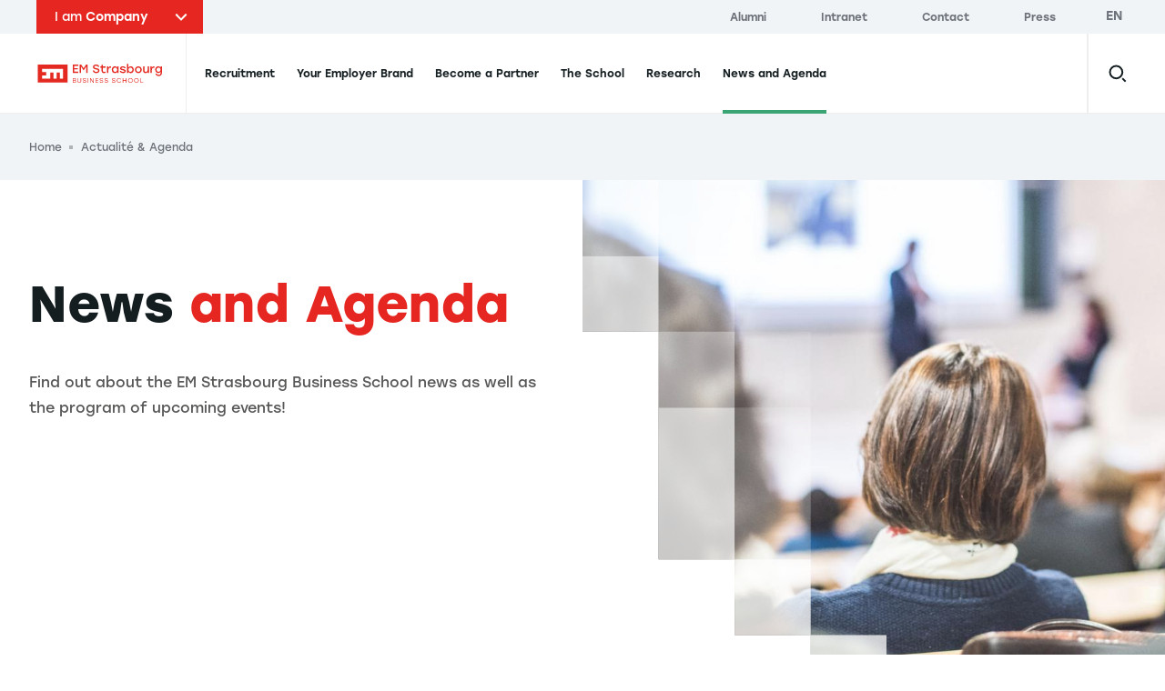

--- FILE ---
content_type: text/html; charset=UTF-8
request_url: https://www.em-strasbourg.com/en/company/news-events
body_size: 15706
content:
<!DOCTYPE html>
<html lang="en" dir="ltr" prefix="content: http://purl.org/rss/1.0/modules/content/  dc: http://purl.org/dc/terms/  foaf: http://xmlns.com/foaf/0.1/  og: http://ogp.me/ns#  rdfs: http://www.w3.org/2000/01/rdf-schema#  schema: http://schema.org/  sioc: http://rdfs.org/sioc/ns#  sioct: http://rdfs.org/sioc/types#  skos: http://www.w3.org/2004/02/skos/core#  xsd: http://www.w3.org/2001/XMLSchema# ">
  <head>
    <meta charset="utf-8" />
<link rel="canonical" href="https://www.em-strasbourg.com/en/company/news-events" />
<meta property="og:type" content="website" />
<meta name="twitter:card" content="summary_large_image" />
<meta name="twitter:title" content="[Entreprise] Actualité &amp; Agenda | EM Strasbourg Business School" />
<meta name="twitter:image:width" content="980" />
<meta name="facebook-domain-verification" content="4zxtdj2621hl9yjlwj1wu2xnau3w1f" />
<meta name="Generator" content="Drupal 9 (https://www.drupal.org)" />
<meta name="MobileOptimized" content="width" />
<meta name="HandheldFriendly" content="true" />
<meta name="viewport" content="width=device-width, initial-scale=1.0" />
<link rel="icon" href="/sites/default/files/favicon.png" type="image/png" />
<link rel="alternate" hreflang="fr" href="https://www.em-strasbourg.com/fr/entreprise/agenda-actualites" />
<link rel="alternate" hreflang="en" href="https://www.em-strasbourg.com/en/company/news-events" />
<link rel="alternate" hreflang="de" href="https://www.em-strasbourg.com/de/compagny/aktuelles-termine" />

    <title>[Entreprise] Actualité &amp; Agenda | EM Strasbourg Business School</title>
    <link rel="preload"  href="https://use.typekit.net/ydi3pik.css" as="style" />
    <link rel="stylesheet" media="all" href="https://use.typekit.net/ydi3pik.css" onload="this.media=&#039;all&#039;" />
<link rel="stylesheet" media="all" href="/sites/default/files/css/css_D-rx2cdF4Etkw2KS_mPSoLl779RzOXMh81Y_13Odap4.css" />

    

          <!-- Google Tag Manager -->
      <script>
        (function (w, d, s, l, i) { w[l] = w[l] || []; w[l].push({'gtm.start': new Date().getTime(), event: 'gtm.js'}); var f = d.getElementsByTagName(s)[0],j = d.createElement(s),dl = l != 'dataLayer' ? '&l=' + l : ''; j.async = true;j.src = 'https://as.em-strasbourg.com/2nz6b7wfquukvmi.js?awl=' + i.replace(/^GTM-/, '') + dl; f.parentNode.insertBefore(j, f); })(window, document, 'script', 'dataLayer', 'GTM-P2KQQBG');
      </script>
      <!-- End Google Tag Manager -->
      </head>
  <body data-breakpoint="">
          <!-- Google Tag Manager (noscript) -->
      <noscript>
        <iframe src="https://as.em-strasbourg.com/ns.html?id=GTM-P2KQQBG" height="0" width="0" style="display:none;visibility:hidden"></iframe>
      </noscript>
      <!-- End Google Tag Manager (noscript) -->
    
        <a
      href="#main-content"
      class="
        btn btn--black
        z-goku fixed top-0 left-0 m-2
        opacity-0 pointer-events-none
        focus:opacity-100 focus:pointer-events-auto
      ">
      <span class="btn__label">Skip to main content</span>
    </a>
    
      <div class="dialog-off-canvas-main-canvas" data-off-canvas-main-canvas>
    <div class="layout-container">
  <div data-component="Header" class="z-header sticky top-0">
              <div  class="region-before-header relative z-above-menu s:px-10 w-full bg-grey-lighter type-label">
    <div class="flex items-center justify-between w-full max-w-screen-xl m-auto relative z-above-search bg-grey-lighter">
      <div id="block-em-profile-selector">
  
    
      <!-- template -->

<div class="profil-top-header relative" data-component="ProfilTopHeader">
  <div class="profil-top-header__btn bg-red hover:bg-red-dark transition duration-300 text-white px-5 h-full py-2 cursor-pointer" data-ref="btn">
    <div class="relative pr-10">
      <span class="font-regular">I am</span>
      <span class="font-normal">Company</span>
      <span class="profil-top-header__icon absolute right-0 top-1/2 -translate-y-1/2 transform -rotate-90">
        <svg version="1.1" xmlns="http://www.w3.org/2000/svg" xmlns:xlink="http://www.w3.org/1999/xlink" x="0px" y="0px" width="7.8px"
	 height="12.8px" viewBox="0 0 7.8 12.8" style="enable-background:new 0 0 7.8 12.8;" xml:space="preserve">
	<polygon fill="currentColor" points="6.4,12.8 0,6.4 6.4,0 7.8,1.4 2.8,6.4 7.8,11.3 	"/>
</svg>

      </span>
    </div>
  </div>
  <ul class="absolute top-full left-0 w-full bg-red text-white profil-top-header__dropdown overflow-hidden">
      <li><a href="https://www.em-strasbourg.com/en" title="Student" class="block py-2 pl-5 pr-2  hover:bg-red-dark transition duration-300" data-ref="links[]" data-slug="student">Student</a></li>
      <li><a href="https://www.em-strasbourg.com/en/company" title="Company" class="block py-2 pl-5 pr-2 bg-red-dark hover:bg-red-dark transition duration-300" data-ref="links[]" data-slug="company">Company</a></li>
      <li><a href="https://www.em-strasbourg.com/en/researcher" title="Researcher" class="block py-2 pl-5 pr-2  hover:bg-red-dark transition duration-300" data-ref="links[]" data-slug="researcher">Researcher</a></li>
    </ul>
</div>

  </div>

<div  id="block-em-topbar-menu">
  
    
      
  <nav role="navigation"
    data-ref="topbar"
    class="hidden bg-grey-lighter l:bg-transparent l:block l:pr-6">
                                      
      <ul  region="before_header" class="pt-4 pb-6 l:py-0">
                  <li  class="l:inline-block l:pr-8 l:pr-14">
            <a href="https://alumni.em-strasbourg.eu/"
              title="Alumni"
              class="flex items-center justify-between py-4 pr-12 pl-10 l:px-0 group l:py-0 l:inline l:hover:text-tonic l:transition-colors l:duration-500 l:ease-out-quad text-xs l:text-xxs">
              <span class="">Alumni</span>
              
  
  <i class="icon icon--arrow-right l:hidden transform transition-transform ease-out-quad duration-300 group-hover:translate-x-full">
    <svg version="1.1" xmlns="http://www.w3.org/2000/svg" xmlns:xlink="http://www.w3.org/1999/xlink" x="0px" y="0px" width="7.8px" height="12.7px" viewBox="0 0 7.8 12.7" style="enable-background:new 0 0 7.8 12.7;" xml:space="preserve">
	<polygon points="1.4,12.7 0,11.3 4.9,6.3 0,1.4 1.4,0 7.8,6.3 	" fill="currentColor"/>
</svg>
  </i>
            </a>
          </li>
                  <li  class="l:inline-block l:pr-8 l:pr-14">
            <a href="https://intranet.em-strasbourg.eu/"
              title="Intranet"
              class="flex items-center justify-between py-4 pr-12 pl-10 l:px-0 group l:py-0 l:inline l:hover:text-tonic l:transition-colors l:duration-500 l:ease-out-quad text-xs l:text-xxs">
              <span class="">Intranet</span>
              
  
  <i class="icon icon--arrow-right l:hidden transform transition-transform ease-out-quad duration-300 group-hover:translate-x-full">
    <svg version="1.1" xmlns="http://www.w3.org/2000/svg" xmlns:xlink="http://www.w3.org/1999/xlink" x="0px" y="0px" width="7.8px" height="12.7px" viewBox="0 0 7.8 12.7" style="enable-background:new 0 0 7.8 12.7;" xml:space="preserve">
	<polygon points="1.4,12.7 0,11.3 4.9,6.3 0,1.4 1.4,0 7.8,6.3 	" fill="currentColor"/>
</svg>
  </i>
            </a>
          </li>
                  <li  class="l:inline-block l:pr-8 l:pr-14">
            <a href="/en/contact-us"
              title="Contact"
              class="flex items-center justify-between py-4 pr-12 pl-10 l:px-0 group l:py-0 l:inline l:hover:text-tonic l:transition-colors l:duration-500 l:ease-out-quad text-xs l:text-xxs">
              <span class="">Contact</span>
              
  
  <i class="icon icon--arrow-right l:hidden transform transition-transform ease-out-quad duration-300 group-hover:translate-x-full">
    <svg version="1.1" xmlns="http://www.w3.org/2000/svg" xmlns:xlink="http://www.w3.org/1999/xlink" x="0px" y="0px" width="7.8px" height="12.7px" viewBox="0 0 7.8 12.7" style="enable-background:new 0 0 7.8 12.7;" xml:space="preserve">
	<polygon points="1.4,12.7 0,11.3 4.9,6.3 0,1.4 1.4,0 7.8,6.3 	" fill="currentColor"/>
</svg>
  </i>
            </a>
          </li>
                  <li  class="l:inline-block l:pr-8 l:pr-14">
            <a href="/en/press"
              title="Press"
              class="flex items-center justify-between py-4 pr-12 pl-10 l:px-0 group l:py-0 l:inline l:hover:text-tonic l:transition-colors l:duration-500 l:ease-out-quad text-xs l:text-xxs">
              <span class="">Press</span>
              
  
  <i class="icon icon--arrow-right l:hidden transform transition-transform ease-out-quad duration-300 group-hover:translate-x-full">
    <svg version="1.1" xmlns="http://www.w3.org/2000/svg" xmlns:xlink="http://www.w3.org/1999/xlink" x="0px" y="0px" width="7.8px" height="12.7px" viewBox="0 0 7.8 12.7" style="enable-background:new 0 0 7.8 12.7;" xml:space="preserve">
	<polygon points="1.4,12.7 0,11.3 4.9,6.3 0,1.4 1.4,0 7.8,6.3 	" fill="currentColor"/>
</svg>
  </i>
            </a>
          </li>
              </ul>
      </nav>



  </div>

<div  class="language-switcher-language-url absolute top-0 right-0 hidden l:block" id="block-em-language-selector" role="navigation">
  
    
      <ul region="before_header" class="language__list l:ml-3 " data-ref="list"><li hreflang="en" data-drupal-link-system-path="node/3777" class="en language__item is-active" data-ref="item[]"><a href="/en/company/news-events" class="language-link is-active" rel="nofollow" hreflang="en" data-drupal-link-system-path="node/3777">en</a></li><li hreflang="fr" data-drupal-link-system-path="node/3777" class="fr language__item" data-ref="item[]"><a href="/fr/entreprise/agenda-actualites" class="language-link" hreflang="fr" data-drupal-link-system-path="node/3777">fr</a></li><li hreflang="de" data-drupal-link-system-path="node/3777" class="de language__item" data-ref="item[]"><a href="/de/compagny/aktuelles-termine" class="language-link" hreflang="de" data-drupal-link-system-path="node/3777">de</a></li></ul>
  </div>

    </div>
  </div>

    
            <header role="banner" class="tonic-green">
    <div  data-ref="header" class="region-header w-full shadow l:shadow-none relative">
      <div class="px-5 s:px-10 bg-white">
        <div class="flex items-center justify-end justify-self-start l:justify-self-auto l:justify-between max-w-screen-xl m-auto bg-white">
          <div id="block-em-strasbourg-branding" class="inline-block l:border-r l:border-grey-border w-full l:w-auto z-above">
  
    
        <a href="https://www.em-strasbourg.com/en/company"
      rel="home"
      class="inline-flex m:flex items-center h-22 m:pr-4 l:pr-6">
      <img src="/themes/custom/em_strasbourg/static/svg/EM-Strasbourg-Business-School.svg"
        alt="EM Strasbourg Business School"
        class="block h-full"
        width="173"
        height="68" />
              <span class="sr-only">EM Strasbourg Business School</span>
          </a>
    </div>
<div class="language-switcher-language-url hidden l:hidden relative z-above ml-auto mr-0" id="block-em-language-selector-mobile" role="navigation" data-component="LangSwitcher">
  
    
    <div class="flex items-center h-full">
    <div class="relative">
          <ul region="header" class="language__list l:ml-3 " data-ref="list"><li hreflang="en" data-drupal-link-system-path="node/3777" class="en language__item is-active" data-ref="item[]"><a href="/en/company/news-events" class="language-link is-active" rel="nofollow" hreflang="en" data-drupal-link-system-path="node/3777">en</a></li><li hreflang="fr" data-drupal-link-system-path="node/3777" class="fr language__item" data-ref="item[]"><a href="/fr/entreprise/agenda-actualites" class="language-link" hreflang="fr" data-drupal-link-system-path="node/3777">fr</a></li><li hreflang="de" data-drupal-link-system-path="node/3777" class="de language__item" data-ref="item[]"><a href="/de/compagny/aktuelles-termine" class="language-link" hreflang="de" data-drupal-link-system-path="node/3777">de</a></li></ul>
  
    </div>
  </div>
</div>
  <div id="block-em-main-search-autocomplete-mobile-block" class="static l:hidden">
          <div
        class="static h-full flex items-center"
        data-component="MobileSearch"
        data-options='{
          "placeholder": "Search",
          "endpoint": "https://www.em-strasbourg.com/en/custom/api/v1/search",
          "searchUrl": "https://www.em-strasbourg.com/en/recherche/resultats"
        }'>
        <button data-ref="btn" class="relative z-search block w-12 h-12 -mr-3">
          <span class="absolute top-1/2 left-1/2 transform -translate-x-1/2 -translate-y-1/2">
            <svg width="21" height="21" viewBox="0 0 21 21" xmlns="http://www.w3.org/2000/svg"><path d="M8.9 15.7C12.6 15.7 15.7 12.6 15.7 8.9 15.7 5.1 12.6 2 8.9 2 5.1 2 2 5.1 2 8.9 2 12.6 5.1 15.7 8.9 15.7ZM15.7 15.7L19.2 19.2" stroke="currentColor" fill="none" stroke-width="2" stroke-miterlimit="10"/></svg>

          </span>
        </button>
        <div data-ref="vue" class="static"></div>
      </div>
      </div>

<div
  id="menu-burger-wrapper"
  data-component="MenuBurger"
  class="z-default flex self-stretch items-center justify-between l:static l:w-full l:px-2">
  <div class="l:hidden h-12">
    <button data-ref="toggle" class="relative w-12 h-12 -mr-3">
            <span data-ref="iconClose" style="display: none;">
        
  
  <i class="icon icon--close absolute top-1/2 left-1/2 transform -translate-x-1/2 -translate-y-1/2">
    <svg xmlns="http://www.w3.org/2000/svg" width="24" height="24" viewBox="0 0 24 24">
  <polygon points="4.22 21.19 2.81 19.78 10.59 12 2.81 4.22 4.22 2.81 12 10.59 19.78 2.81 21.19 4.22 13.41 12 21.19 19.78 19.78 21.19 12 13.41 4.22 21.19" fill="currentColor"/>
</svg>
  </i>
      </span>
      <span data-ref="iconBurger">
        
  
  <i class="icon icon--burger absolute top-1/2 left-1/2 transform -translate-x-1/2 -translate-y-1/2">
    <svg width="24" height="16" viewBox="0 0 24 16" fill="currentColor" xmlns="http://www.w3.org/2000/svg">
<path d="M0 0H24V2H0V0Z"/><path d="M0 14H24V16H0V14Z"/><path d="M0 7H24V9H0V7Z"/>
</svg>
  </i>
      </span>
    </button>
  </div>

  <div
    data-ref="nav"
    class="
      fixed inset-0 l:static l:inset-auto
      hidden l:block l:w-full
      pointer-events-none
    ">
    <div class="z-above absolute inset-0 l:hidden w-full shadow-inset pointer-events-none"></div>
    <div data-ref="scroller" class="w-full h-full min-h-full bg-white l:bg-transparent pointer-events-auto overflow-y-scroll l:overflow-y-visible pb-20 l:pb-0">
            <nav role="navigation"
        aria-labelledby="block-em-strasbourg-main-menu-menu"
        data-component="NavMain"
                style="position: static;"
         id="block-em-strasbourg-main-menu">
                                          
        <p  class="sr-only" id="block-em-strasbourg-main-menu-menu">Navigation principale</p>
        <div class="relative">
          
        </div>

                          
<div class="l:flex l:flex-row l:justify-between l:items-stretch tonic-">
  <ul data-region="header" region="header" class="flex flex-col l:flex-row l:items-center z-default l:z-header bg-white l:bg-transparent" data-component="MenuMain">
                                <li data-component="ItemFirstLevel" data-ref="items[]">
                        <a data-ref="link" href="/en/company/recruitment" title="Recruitment" class="group block px-10 m:px-1.5 text-xxs xl:text-xs font-medium whitespace-no-wrap">
              <span
                class="
                  flex items-center justify-between
                  l:block l:relative
                  py-6 pr-2 l:pr-0 l:py-8
                  overflow-hidden
                  l:leading-6
                  border-grey-border border-b-2 l:border-b-0
                ">
                Recruitment
                <hr data-ref="border" class="
                  hidden l:block z-above absolute bottom-0 left-0 w-full h-1 bg-tonic border-0
                  transform translate-y-full                  transition duration-200 ease-out-expo
                  group-hover:translate-y-0
                " />
                
  
  <i class="icon icon--arrow-right l:hidden transform transition-transform ease-out-quad duration-300 group-hover:translate-x-full group-focus:translate-x-full">
    <svg version="1.1" xmlns="http://www.w3.org/2000/svg" xmlns:xlink="http://www.w3.org/1999/xlink" x="0px" y="0px" width="7.8px" height="12.7px" viewBox="0 0 7.8 12.7" style="enable-background:new 0 0 7.8 12.7;" xml:space="preserve">
	<polygon points="1.4,12.7 0,11.3 4.9,6.3 0,1.4 1.4,0 7.8,6.3 	" fill="currentColor"/>
</svg>
  </i>
              </span>
            </a>

                          <div
                data-ref="submenu"
                aria-hidden="true"
                class="z-default l:z-under absolute inset-0 l:top-full l:bottom-auto max-h-screen hidden pointer-events-none bg-white overflow-y-scroll l:overflow-y-visible l:shadow m:px-10">
                <button data-ref="close" class="l:hidden flex items-center justify-start w-full type-label bg-grey-lighter px-10 py-4 text-left">
                  
  
  <i class="icon icon--arrow-left transform scale-75 mr-2 mb-1">
    <svg version="1.1" xmlns="http://www.w3.org/2000/svg" xmlns:xlink="http://www.w3.org/1999/xlink" x="0px" y="0px" width="7.8px"
	 height="12.8px" viewBox="0 0 7.8 12.8" style="enable-background:new 0 0 7.8 12.8;" xml:space="preserve">
	<polygon fill="currentColor" points="6.4,12.8 0,6.4 6.4,0 7.8,1.4 2.8,6.4 7.8,11.3 	"/>
</svg>
  </i>
                  <span>Recruitment</span>
                </button>
                <div class="m:relative max-w-screen-xl m-auto bg-white">
                                    




  <div  data-region="header" region="header" class="flex flex-col l:flex-row l:items-center z-default l:z-header bg-white l:bg-transparent">
          <div class="mx-auto l:mr-0 w-full" style="max-width: 78rem;">
        <div class="l:pl-4 px-6 l:px-0">
                      <ul class="submenu pb-2 m:pt-9 m:pb-6 font-xxs font-regular w-full"
              style="--rows-count: 2">
                                                                                                  <li  class="submenu__item m:px-4 m:py-1">
                    <a href="/en/company/recruitment/internships"
                      class="main-menu-link flex items-center justify-between py-6 px-2 l:pl-3 l:pr-8 l:py-3 group m:hover:bg-grey-lighter m:focus:bg-grey-lighter transition duration-300 ease-out-quad">
                      <span class="l:transform l:group-hover:translate-x-2 l:group-focus:translate-x-2 transition duration-300 ease-out-quad">
                        Internships
                      </span>
                      
  
  <i class="icon icon--arrow-right transform transition-transform ease-out-quad duration-300 group-hover:translate-x-full group-focus:translate-x-full">
    <svg version="1.1" xmlns="http://www.w3.org/2000/svg" xmlns:xlink="http://www.w3.org/1999/xlink" x="0px" y="0px" width="7.8px" height="12.7px" viewBox="0 0 7.8 12.7" style="enable-background:new 0 0 7.8 12.7;" xml:space="preserve">
	<polygon points="1.4,12.7 0,11.3 4.9,6.3 0,1.4 1.4,0 7.8,6.3 	" fill="currentColor"/>
</svg>
  </i>
                    </a>
                  </li>
                                                                                                    <li  class="submenu__item m:px-4 m:py-1">
                    <a href="/en/company/recruitment/co-op-programs"
                      class="main-menu-link flex items-center justify-between py-6 px-2 l:pl-3 l:pr-8 l:py-3 group m:hover:bg-grey-lighter m:focus:bg-grey-lighter transition duration-300 ease-out-quad">
                      <span class="l:transform l:group-hover:translate-x-2 l:group-focus:translate-x-2 transition duration-300 ease-out-quad">
                        Co-op Programs
                      </span>
                      
  
  <i class="icon icon--arrow-right transform transition-transform ease-out-quad duration-300 group-hover:translate-x-full group-focus:translate-x-full">
    <svg version="1.1" xmlns="http://www.w3.org/2000/svg" xmlns:xlink="http://www.w3.org/1999/xlink" x="0px" y="0px" width="7.8px" height="12.7px" viewBox="0 0 7.8 12.7" style="enable-background:new 0 0 7.8 12.7;" xml:space="preserve">
	<polygon points="1.4,12.7 0,11.3 4.9,6.3 0,1.4 1.4,0 7.8,6.3 	" fill="currentColor"/>
</svg>
  </i>
                    </a>
                  </li>
                                                                                                    <li  class="submenu__item m:px-4 m:py-1">
                    <a href="/en/company/recruitment/alumni"
                      class="main-menu-link flex items-center justify-between py-6 px-2 l:pl-3 l:pr-8 l:py-3 group m:hover:bg-grey-lighter m:focus:bg-grey-lighter transition duration-300 ease-out-quad">
                      <span class="l:transform l:group-hover:translate-x-2 l:group-focus:translate-x-2 transition duration-300 ease-out-quad">
                        Alumni
                      </span>
                      
  
  <i class="icon icon--arrow-right transform transition-transform ease-out-quad duration-300 group-hover:translate-x-full group-focus:translate-x-full">
    <svg version="1.1" xmlns="http://www.w3.org/2000/svg" xmlns:xlink="http://www.w3.org/1999/xlink" x="0px" y="0px" width="7.8px" height="12.7px" viewBox="0 0 7.8 12.7" style="enable-background:new 0 0 7.8 12.7;" xml:space="preserve">
	<polygon points="1.4,12.7 0,11.3 4.9,6.3 0,1.4 1.4,0 7.8,6.3 	" fill="currentColor"/>
</svg>
  </i>
                    </a>
                  </li>
                                          </ul>
                  </div>
      </div>
      </div>
                </div>
              </div>
                      </li>
                                <li data-component="ItemFirstLevel" data-ref="items[]">
                        <a data-ref="link" href="/en/company/your-employer-brand" title="Your Employer Brand" class="group block px-10 m:px-1.5 text-xxs xl:text-xs font-medium whitespace-no-wrap">
              <span
                class="
                  flex items-center justify-between
                  l:block l:relative
                  py-6 pr-2 l:pr-0 l:py-8
                  overflow-hidden
                  l:leading-6
                  border-grey-border border-b-2 l:border-b-0
                ">
                Your Employer Brand
                <hr data-ref="border" class="
                  hidden l:block z-above absolute bottom-0 left-0 w-full h-1 bg-tonic border-0
                  transform translate-y-full                  transition duration-200 ease-out-expo
                  group-hover:translate-y-0
                " />
                
  
  <i class="icon icon--arrow-right l:hidden transform transition-transform ease-out-quad duration-300 group-hover:translate-x-full group-focus:translate-x-full">
    <svg version="1.1" xmlns="http://www.w3.org/2000/svg" xmlns:xlink="http://www.w3.org/1999/xlink" x="0px" y="0px" width="7.8px" height="12.7px" viewBox="0 0 7.8 12.7" style="enable-background:new 0 0 7.8 12.7;" xml:space="preserve">
	<polygon points="1.4,12.7 0,11.3 4.9,6.3 0,1.4 1.4,0 7.8,6.3 	" fill="currentColor"/>
</svg>
  </i>
              </span>
            </a>

                          <div
                data-ref="submenu"
                aria-hidden="true"
                class="z-default l:z-under absolute inset-0 l:top-full l:bottom-auto max-h-screen hidden pointer-events-none bg-white overflow-y-scroll l:overflow-y-visible l:shadow m:px-10">
                <button data-ref="close" class="l:hidden flex items-center justify-start w-full type-label bg-grey-lighter px-10 py-4 text-left">
                  
  
  <i class="icon icon--arrow-left transform scale-75 mr-2 mb-1">
    <svg version="1.1" xmlns="http://www.w3.org/2000/svg" xmlns:xlink="http://www.w3.org/1999/xlink" x="0px" y="0px" width="7.8px"
	 height="12.8px" viewBox="0 0 7.8 12.8" style="enable-background:new 0 0 7.8 12.8;" xml:space="preserve">
	<polygon fill="currentColor" points="6.4,12.8 0,6.4 6.4,0 7.8,1.4 2.8,6.4 7.8,11.3 	"/>
</svg>
  </i>
                  <span>Your Employer Brand</span>
                </button>
                <div class="m:relative max-w-screen-xl m-auto bg-white">
                                    




  <div  data-region="header" region="header" class="flex flex-col l:flex-row l:items-center z-default l:z-header bg-white l:bg-transparent">
          <div class="mx-auto l:mr-0 w-full" style="max-width: 78rem;">
        <div class="l:pl-4 px-6 l:px-0">
                      <ul class="submenu pb-2 m:pt-9 m:pb-6 font-xxs font-regular w-full"
              style="--rows-count: 3">
                                                                                                  <li  class="submenu__item m:px-4 m:py-1">
                    <a href="/en/company/your-employer-brand/career-fair"
                      class="main-menu-link flex items-center justify-between py-6 px-2 l:pl-3 l:pr-8 l:py-3 group m:hover:bg-grey-lighter m:focus:bg-grey-lighter transition duration-300 ease-out-quad">
                      <span class="l:transform l:group-hover:translate-x-2 l:group-focus:translate-x-2 transition duration-300 ease-out-quad">
                        Forum Career Fair
                      </span>
                      
  
  <i class="icon icon--arrow-right transform transition-transform ease-out-quad duration-300 group-hover:translate-x-full group-focus:translate-x-full">
    <svg version="1.1" xmlns="http://www.w3.org/2000/svg" xmlns:xlink="http://www.w3.org/1999/xlink" x="0px" y="0px" width="7.8px" height="12.7px" viewBox="0 0 7.8 12.7" style="enable-background:new 0 0 7.8 12.7;" xml:space="preserve">
	<polygon points="1.4,12.7 0,11.3 4.9,6.3 0,1.4 1.4,0 7.8,6.3 	" fill="currentColor"/>
</svg>
  </i>
                    </a>
                  </li>
                                                                                                    <li  class="submenu__item m:px-4 m:py-1">
                    <a href="/en/company/your-employer-brand/audit-consulting-and-finance-fair"
                      class="main-menu-link flex items-center justify-between py-6 px-2 l:pl-3 l:pr-8 l:py-3 group m:hover:bg-grey-lighter m:focus:bg-grey-lighter transition duration-300 ease-out-quad">
                      <span class="l:transform l:group-hover:translate-x-2 l:group-focus:translate-x-2 transition duration-300 ease-out-quad">
                        Audit, Consulting, &amp; Finance Fair
                      </span>
                      
  
  <i class="icon icon--arrow-right transform transition-transform ease-out-quad duration-300 group-hover:translate-x-full group-focus:translate-x-full">
    <svg version="1.1" xmlns="http://www.w3.org/2000/svg" xmlns:xlink="http://www.w3.org/1999/xlink" x="0px" y="0px" width="7.8px" height="12.7px" viewBox="0 0 7.8 12.7" style="enable-background:new 0 0 7.8 12.7;" xml:space="preserve">
	<polygon points="1.4,12.7 0,11.3 4.9,6.3 0,1.4 1.4,0 7.8,6.3 	" fill="currentColor"/>
</svg>
  </i>
                    </a>
                  </li>
                                                                                                    <li  class="submenu__item m:px-4 m:py-1">
                    <a href="/en/company/your-employer-brand/Alsace-tech-fair"
                      class="main-menu-link flex items-center justify-between py-6 px-2 l:pl-3 l:pr-8 l:py-3 group m:hover:bg-grey-lighter m:focus:bg-grey-lighter transition duration-300 ease-out-quad">
                      <span class="l:transform l:group-hover:translate-x-2 l:group-focus:translate-x-2 transition duration-300 ease-out-quad">
                        Alsace Tech Fair
                      </span>
                      
  
  <i class="icon icon--arrow-right transform transition-transform ease-out-quad duration-300 group-hover:translate-x-full group-focus:translate-x-full">
    <svg version="1.1" xmlns="http://www.w3.org/2000/svg" xmlns:xlink="http://www.w3.org/1999/xlink" x="0px" y="0px" width="7.8px" height="12.7px" viewBox="0 0 7.8 12.7" style="enable-background:new 0 0 7.8 12.7;" xml:space="preserve">
	<polygon points="1.4,12.7 0,11.3 4.9,6.3 0,1.4 1.4,0 7.8,6.3 	" fill="currentColor"/>
</svg>
  </i>
                    </a>
                  </li>
                                                                                                    <li  class="submenu__item m:px-4 m:py-1">
                    <a href="/en/company/your-employer-brand/become-a-class-mentor"
                      class="main-menu-link flex items-center justify-between py-6 px-2 l:pl-3 l:pr-8 l:py-3 group m:hover:bg-grey-lighter m:focus:bg-grey-lighter transition duration-300 ease-out-quad">
                      <span class="l:transform l:group-hover:translate-x-2 l:group-focus:translate-x-2 transition duration-300 ease-out-quad">
                        Become a Class Mentor
                      </span>
                      
  
  <i class="icon icon--arrow-right transform transition-transform ease-out-quad duration-300 group-hover:translate-x-full group-focus:translate-x-full">
    <svg version="1.1" xmlns="http://www.w3.org/2000/svg" xmlns:xlink="http://www.w3.org/1999/xlink" x="0px" y="0px" width="7.8px" height="12.7px" viewBox="0 0 7.8 12.7" style="enable-background:new 0 0 7.8 12.7;" xml:space="preserve">
	<polygon points="1.4,12.7 0,11.3 4.9,6.3 0,1.4 1.4,0 7.8,6.3 	" fill="currentColor"/>
</svg>
  </i>
                    </a>
                  </li>
                                                                                                    <li  class="submenu__item m:px-4 m:py-1">
                    <a href="/en/company/your-employer-brand/co-op-fairs"
                      class="main-menu-link flex items-center justify-between py-6 px-2 l:pl-3 l:pr-8 l:py-3 group m:hover:bg-grey-lighter m:focus:bg-grey-lighter transition duration-300 ease-out-quad">
                      <span class="l:transform l:group-hover:translate-x-2 l:group-focus:translate-x-2 transition duration-300 ease-out-quad">
                        Co-op Fair
                      </span>
                      
  
  <i class="icon icon--arrow-right transform transition-transform ease-out-quad duration-300 group-hover:translate-x-full group-focus:translate-x-full">
    <svg version="1.1" xmlns="http://www.w3.org/2000/svg" xmlns:xlink="http://www.w3.org/1999/xlink" x="0px" y="0px" width="7.8px" height="12.7px" viewBox="0 0 7.8 12.7" style="enable-background:new 0 0 7.8 12.7;" xml:space="preserve">
	<polygon points="1.4,12.7 0,11.3 4.9,6.3 0,1.4 1.4,0 7.8,6.3 	" fill="currentColor"/>
</svg>
  </i>
                    </a>
                  </li>
                                          </ul>
                  </div>
      </div>
      </div>
                </div>
              </div>
                      </li>
                                <li data-component="ItemFirstLevel" data-ref="items[]">
                        <a data-ref="link" href="/en/company/become-a-partner" title="Become a Partner" class="group block px-10 m:px-1.5 text-xxs xl:text-xs font-medium whitespace-no-wrap">
              <span
                class="
                  flex items-center justify-between
                  l:block l:relative
                  py-6 pr-2 l:pr-0 l:py-8
                  overflow-hidden
                  l:leading-6
                  border-grey-border border-b-2 l:border-b-0
                ">
                Become a Partner
                <hr data-ref="border" class="
                  hidden l:block z-above absolute bottom-0 left-0 w-full h-1 bg-tonic border-0
                  transform translate-y-full                  transition duration-200 ease-out-expo
                  group-hover:translate-y-0
                " />
                
  
  <i class="icon icon--arrow-right l:hidden transform transition-transform ease-out-quad duration-300 group-hover:translate-x-full group-focus:translate-x-full">
    <svg version="1.1" xmlns="http://www.w3.org/2000/svg" xmlns:xlink="http://www.w3.org/1999/xlink" x="0px" y="0px" width="7.8px" height="12.7px" viewBox="0 0 7.8 12.7" style="enable-background:new 0 0 7.8 12.7;" xml:space="preserve">
	<polygon points="1.4,12.7 0,11.3 4.9,6.3 0,1.4 1.4,0 7.8,6.3 	" fill="currentColor"/>
</svg>
  </i>
              </span>
            </a>

                          <div
                data-ref="submenu"
                aria-hidden="true"
                class="z-default l:z-under absolute inset-0 l:top-full l:bottom-auto max-h-screen hidden pointer-events-none bg-white overflow-y-scroll l:overflow-y-visible l:shadow m:px-10">
                <button data-ref="close" class="l:hidden flex items-center justify-start w-full type-label bg-grey-lighter px-10 py-4 text-left">
                  
  
  <i class="icon icon--arrow-left transform scale-75 mr-2 mb-1">
    <svg version="1.1" xmlns="http://www.w3.org/2000/svg" xmlns:xlink="http://www.w3.org/1999/xlink" x="0px" y="0px" width="7.8px"
	 height="12.8px" viewBox="0 0 7.8 12.8" style="enable-background:new 0 0 7.8 12.8;" xml:space="preserve">
	<polygon fill="currentColor" points="6.4,12.8 0,6.4 6.4,0 7.8,1.4 2.8,6.4 7.8,11.3 	"/>
</svg>
  </i>
                  <span>Become a Partner</span>
                </button>
                <div class="m:relative max-w-screen-xl m-auto bg-white">
                                    




  <div  data-region="header" region="header" class="flex flex-col l:flex-row l:items-center z-default l:z-header bg-white l:bg-transparent">
          <div class="mx-auto l:mr-0 w-full" style="max-width: 78rem;">
        <div class="l:pl-4 px-6 l:px-0">
                      <ul class="submenu pb-2 m:pt-9 m:pb-6 font-xxs font-regular w-full"
              style="--rows-count: 2">
                                                                                                  <li  class="submenu__item m:px-4 m:py-1">
                    <a href="/en/company/become-a-partner/em-strasbourg-business-club"
                      class="main-menu-link flex items-center justify-between py-6 px-2 l:pl-3 l:pr-8 l:py-3 group m:hover:bg-grey-lighter m:focus:bg-grey-lighter transition duration-300 ease-out-quad">
                      <span class="l:transform l:group-hover:translate-x-2 l:group-focus:translate-x-2 transition duration-300 ease-out-quad">
                        EM Strasbourg Business Club
                      </span>
                      
  
  <i class="icon icon--arrow-right transform transition-transform ease-out-quad duration-300 group-hover:translate-x-full group-focus:translate-x-full">
    <svg version="1.1" xmlns="http://www.w3.org/2000/svg" xmlns:xlink="http://www.w3.org/1999/xlink" x="0px" y="0px" width="7.8px" height="12.7px" viewBox="0 0 7.8 12.7" style="enable-background:new 0 0 7.8 12.7;" xml:space="preserve">
	<polygon points="1.4,12.7 0,11.3 4.9,6.3 0,1.4 1.4,0 7.8,6.3 	" fill="currentColor"/>
</svg>
  </i>
                    </a>
                  </li>
                                                                                                    <li  class="submenu__item m:px-4 m:py-1">
                    <a href="/en/company/become-a-partner/working-with-our-students"
                      class="main-menu-link flex items-center justify-between py-6 px-2 l:pl-3 l:pr-8 l:py-3 group m:hover:bg-grey-lighter m:focus:bg-grey-lighter transition duration-300 ease-out-quad">
                      <span class="l:transform l:group-hover:translate-x-2 l:group-focus:translate-x-2 transition duration-300 ease-out-quad">
                        Working with Our Students
                      </span>
                      
  
  <i class="icon icon--arrow-right transform transition-transform ease-out-quad duration-300 group-hover:translate-x-full group-focus:translate-x-full">
    <svg version="1.1" xmlns="http://www.w3.org/2000/svg" xmlns:xlink="http://www.w3.org/1999/xlink" x="0px" y="0px" width="7.8px" height="12.7px" viewBox="0 0 7.8 12.7" style="enable-background:new 0 0 7.8 12.7;" xml:space="preserve">
	<polygon points="1.4,12.7 0,11.3 4.9,6.3 0,1.4 1.4,0 7.8,6.3 	" fill="currentColor"/>
</svg>
  </i>
                    </a>
                  </li>
                                                                                                    <li  class="submenu__item m:px-4 m:py-1">
                    <a href="/en/company/become-a-partner/corporate-chairs"
                      class="main-menu-link flex items-center justify-between py-6 px-2 l:pl-3 l:pr-8 l:py-3 group m:hover:bg-grey-lighter m:focus:bg-grey-lighter transition duration-300 ease-out-quad">
                      <span class="l:transform l:group-hover:translate-x-2 l:group-focus:translate-x-2 transition duration-300 ease-out-quad">
                        Corporate Chairs
                      </span>
                      
  
  <i class="icon icon--arrow-right transform transition-transform ease-out-quad duration-300 group-hover:translate-x-full group-focus:translate-x-full">
    <svg version="1.1" xmlns="http://www.w3.org/2000/svg" xmlns:xlink="http://www.w3.org/1999/xlink" x="0px" y="0px" width="7.8px" height="12.7px" viewBox="0 0 7.8 12.7" style="enable-background:new 0 0 7.8 12.7;" xml:space="preserve">
	<polygon points="1.4,12.7 0,11.3 4.9,6.3 0,1.4 1.4,0 7.8,6.3 	" fill="currentColor"/>
</svg>
  </i>
                    </a>
                  </li>
                                                                                                    <li  class="submenu__item m:px-4 m:py-1">
                    <a href="/en/company/become-a-partner/support-the-school"
                      class="main-menu-link flex items-center justify-between py-6 px-2 l:pl-3 l:pr-8 l:py-3 group m:hover:bg-grey-lighter m:focus:bg-grey-lighter transition duration-300 ease-out-quad">
                      <span class="l:transform l:group-hover:translate-x-2 l:group-focus:translate-x-2 transition duration-300 ease-out-quad">
                        Support the School
                      </span>
                      
  
  <i class="icon icon--arrow-right transform transition-transform ease-out-quad duration-300 group-hover:translate-x-full group-focus:translate-x-full">
    <svg version="1.1" xmlns="http://www.w3.org/2000/svg" xmlns:xlink="http://www.w3.org/1999/xlink" x="0px" y="0px" width="7.8px" height="12.7px" viewBox="0 0 7.8 12.7" style="enable-background:new 0 0 7.8 12.7;" xml:space="preserve">
	<polygon points="1.4,12.7 0,11.3 4.9,6.3 0,1.4 1.4,0 7.8,6.3 	" fill="currentColor"/>
</svg>
  </i>
                    </a>
                  </li>
                                          </ul>
                  </div>
      </div>
      </div>
                </div>
              </div>
                      </li>
                                <li data-component="ItemFirstLevel" data-ref="items[]">
                        <a data-ref="link" href="/en/the-school" title="The School" class="group block px-10 m:px-1.5 text-xxs xl:text-xs font-medium whitespace-no-wrap">
              <span
                class="
                  flex items-center justify-between
                  l:block l:relative
                  py-6 pr-2 l:pr-0 l:py-8
                  overflow-hidden
                  l:leading-6
                  border-grey-border border-b-2 l:border-b-0
                ">
                The School
                <hr data-ref="border" class="
                  hidden l:block z-above absolute bottom-0 left-0 w-full h-1 bg-tonic border-0
                  transform translate-y-full                  transition duration-200 ease-out-expo
                  group-hover:translate-y-0
                " />
                
  
  <i class="icon icon--arrow-right l:hidden transform transition-transform ease-out-quad duration-300 group-hover:translate-x-full group-focus:translate-x-full">
    <svg version="1.1" xmlns="http://www.w3.org/2000/svg" xmlns:xlink="http://www.w3.org/1999/xlink" x="0px" y="0px" width="7.8px" height="12.7px" viewBox="0 0 7.8 12.7" style="enable-background:new 0 0 7.8 12.7;" xml:space="preserve">
	<polygon points="1.4,12.7 0,11.3 4.9,6.3 0,1.4 1.4,0 7.8,6.3 	" fill="currentColor"/>
</svg>
  </i>
              </span>
            </a>

                          <div
                data-ref="submenu"
                aria-hidden="true"
                class="z-default l:z-under absolute inset-0 l:top-full l:bottom-auto max-h-screen hidden pointer-events-none bg-white overflow-y-scroll l:overflow-y-visible l:shadow m:px-10">
                <button data-ref="close" class="l:hidden flex items-center justify-start w-full type-label bg-grey-lighter px-10 py-4 text-left">
                  
  
  <i class="icon icon--arrow-left transform scale-75 mr-2 mb-1">
    <svg version="1.1" xmlns="http://www.w3.org/2000/svg" xmlns:xlink="http://www.w3.org/1999/xlink" x="0px" y="0px" width="7.8px"
	 height="12.8px" viewBox="0 0 7.8 12.8" style="enable-background:new 0 0 7.8 12.8;" xml:space="preserve">
	<polygon fill="currentColor" points="6.4,12.8 0,6.4 6.4,0 7.8,1.4 2.8,6.4 7.8,11.3 	"/>
</svg>
  </i>
                  <span>The School</span>
                </button>
                <div class="m:relative max-w-screen-xl m-auto bg-white">
                                    




  <div  data-region="header" region="header" class="flex flex-col l:flex-row l:items-center z-default l:z-header bg-white l:bg-transparent">
          <div class="mx-auto l:mr-0 w-full" style="max-width: 78rem;">
        <div class="l:pl-4 px-6 l:px-0">
                      <ul class="submenu pb-2 m:pt-9 m:pb-6 font-xxs font-regular w-full"
              style="--rows-count: 3">
                                                                                                  <li  class="submenu__item m:px-4 m:py-1">
                    <a href="/en/the-school/who-are-we"
                      class="main-menu-link flex items-center justify-between py-6 px-2 l:pl-3 l:pr-8 l:py-3 group m:hover:bg-grey-lighter m:focus:bg-grey-lighter transition duration-300 ease-out-quad">
                      <span class="l:transform l:group-hover:translate-x-2 l:group-focus:translate-x-2 transition duration-300 ease-out-quad">
                        Who are we?
                      </span>
                      
  
  <i class="icon icon--arrow-right transform transition-transform ease-out-quad duration-300 group-hover:translate-x-full group-focus:translate-x-full">
    <svg version="1.1" xmlns="http://www.w3.org/2000/svg" xmlns:xlink="http://www.w3.org/1999/xlink" x="0px" y="0px" width="7.8px" height="12.7px" viewBox="0 0 7.8 12.7" style="enable-background:new 0 0 7.8 12.7;" xml:space="preserve">
	<polygon points="1.4,12.7 0,11.3 4.9,6.3 0,1.4 1.4,0 7.8,6.3 	" fill="currentColor"/>
</svg>
  </i>
                    </a>
                  </li>
                                                                                                    <li  class="submenu__item m:px-4 m:py-1">
                    <a href="/en/the-school/networks-distinctions"
                      class="main-menu-link flex items-center justify-between py-6 px-2 l:pl-3 l:pr-8 l:py-3 group m:hover:bg-grey-lighter m:focus:bg-grey-lighter transition duration-300 ease-out-quad">
                      <span class="l:transform l:group-hover:translate-x-2 l:group-focus:translate-x-2 transition duration-300 ease-out-quad">
                        Networks and Distinctions
                      </span>
                      
  
  <i class="icon icon--arrow-right transform transition-transform ease-out-quad duration-300 group-hover:translate-x-full group-focus:translate-x-full">
    <svg version="1.1" xmlns="http://www.w3.org/2000/svg" xmlns:xlink="http://www.w3.org/1999/xlink" x="0px" y="0px" width="7.8px" height="12.7px" viewBox="0 0 7.8 12.7" style="enable-background:new 0 0 7.8 12.7;" xml:space="preserve">
	<polygon points="1.4,12.7 0,11.3 4.9,6.3 0,1.4 1.4,0 7.8,6.3 	" fill="currentColor"/>
</svg>
  </i>
                    </a>
                  </li>
                                                                                                    <li  class="submenu__item m:px-4 m:py-1">
                    <a href="/en/the-school/international"
                      class="main-menu-link flex items-center justify-between py-6 px-2 l:pl-3 l:pr-8 l:py-3 group m:hover:bg-grey-lighter m:focus:bg-grey-lighter transition duration-300 ease-out-quad">
                      <span class="l:transform l:group-hover:translate-x-2 l:group-focus:translate-x-2 transition duration-300 ease-out-quad">
                        Internationalization
                      </span>
                      
  
  <i class="icon icon--arrow-right transform transition-transform ease-out-quad duration-300 group-hover:translate-x-full group-focus:translate-x-full">
    <svg version="1.1" xmlns="http://www.w3.org/2000/svg" xmlns:xlink="http://www.w3.org/1999/xlink" x="0px" y="0px" width="7.8px" height="12.7px" viewBox="0 0 7.8 12.7" style="enable-background:new 0 0 7.8 12.7;" xml:space="preserve">
	<polygon points="1.4,12.7 0,11.3 4.9,6.3 0,1.4 1.4,0 7.8,6.3 	" fill="currentColor"/>
</svg>
  </i>
                    </a>
                  </li>
                                                                                                    <li  class="submenu__item m:px-4 m:py-1">
                    <a href="/en/the-school/school-leadership-and-governance"
                      class="main-menu-link flex items-center justify-between py-6 px-2 l:pl-3 l:pr-8 l:py-3 group m:hover:bg-grey-lighter m:focus:bg-grey-lighter transition duration-300 ease-out-quad">
                      <span class="l:transform l:group-hover:translate-x-2 l:group-focus:translate-x-2 transition duration-300 ease-out-quad">
                        School Leadership and Governance
                      </span>
                      
  
  <i class="icon icon--arrow-right transform transition-transform ease-out-quad duration-300 group-hover:translate-x-full group-focus:translate-x-full">
    <svg version="1.1" xmlns="http://www.w3.org/2000/svg" xmlns:xlink="http://www.w3.org/1999/xlink" x="0px" y="0px" width="7.8px" height="12.7px" viewBox="0 0 7.8 12.7" style="enable-background:new 0 0 7.8 12.7;" xml:space="preserve">
	<polygon points="1.4,12.7 0,11.3 4.9,6.3 0,1.4 1.4,0 7.8,6.3 	" fill="currentColor"/>
</svg>
  </i>
                    </a>
                  </li>
                                                                                                    <li  class="submenu__item m:px-4 m:py-1">
                    <a href="/en/the-school/rankings"
                      class="main-menu-link flex items-center justify-between py-6 px-2 l:pl-3 l:pr-8 l:py-3 group m:hover:bg-grey-lighter m:focus:bg-grey-lighter transition duration-300 ease-out-quad">
                      <span class="l:transform l:group-hover:translate-x-2 l:group-focus:translate-x-2 transition duration-300 ease-out-quad">
                        Rankings
                      </span>
                      
  
  <i class="icon icon--arrow-right transform transition-transform ease-out-quad duration-300 group-hover:translate-x-full group-focus:translate-x-full">
    <svg version="1.1" xmlns="http://www.w3.org/2000/svg" xmlns:xlink="http://www.w3.org/1999/xlink" x="0px" y="0px" width="7.8px" height="12.7px" viewBox="0 0 7.8 12.7" style="enable-background:new 0 0 7.8 12.7;" xml:space="preserve">
	<polygon points="1.4,12.7 0,11.3 4.9,6.3 0,1.4 1.4,0 7.8,6.3 	" fill="currentColor"/>
</svg>
  </i>
                    </a>
                  </li>
                                          </ul>
                  </div>
      </div>
      </div>
                </div>
              </div>
                      </li>
                                <li data-component="ItemFirstLevel" data-ref="items[]">
                        <a data-ref="link" href="/recherche" title="Research" class="group block px-10 m:px-1.5 text-xxs xl:text-xs font-medium whitespace-no-wrap">
              <span
                class="
                  flex items-center justify-between
                  l:block l:relative
                  py-6 pr-2 l:pr-0 l:py-8
                  overflow-hidden
                  l:leading-6
                  border-grey-border border-b-2 l:border-b-0
                ">
                Research
                <hr data-ref="border" class="
                  hidden l:block z-above absolute bottom-0 left-0 w-full h-1 bg-tonic border-0
                  transform translate-y-full                  transition duration-200 ease-out-expo
                  group-hover:translate-y-0
                " />
                
  
  <i class="icon icon--arrow-right l:hidden transform transition-transform ease-out-quad duration-300 group-hover:translate-x-full group-focus:translate-x-full">
    <svg version="1.1" xmlns="http://www.w3.org/2000/svg" xmlns:xlink="http://www.w3.org/1999/xlink" x="0px" y="0px" width="7.8px" height="12.7px" viewBox="0 0 7.8 12.7" style="enable-background:new 0 0 7.8 12.7;" xml:space="preserve">
	<polygon points="1.4,12.7 0,11.3 4.9,6.3 0,1.4 1.4,0 7.8,6.3 	" fill="currentColor"/>
</svg>
  </i>
              </span>
            </a>

                          <div
                data-ref="submenu"
                aria-hidden="true"
                class="z-default l:z-under absolute inset-0 l:top-full l:bottom-auto max-h-screen hidden pointer-events-none bg-white overflow-y-scroll l:overflow-y-visible l:shadow m:px-10">
                <button data-ref="close" class="l:hidden flex items-center justify-start w-full type-label bg-grey-lighter px-10 py-4 text-left">
                  
  
  <i class="icon icon--arrow-left transform scale-75 mr-2 mb-1">
    <svg version="1.1" xmlns="http://www.w3.org/2000/svg" xmlns:xlink="http://www.w3.org/1999/xlink" x="0px" y="0px" width="7.8px"
	 height="12.8px" viewBox="0 0 7.8 12.8" style="enable-background:new 0 0 7.8 12.8;" xml:space="preserve">
	<polygon fill="currentColor" points="6.4,12.8 0,6.4 6.4,0 7.8,1.4 2.8,6.4 7.8,11.3 	"/>
</svg>
  </i>
                  <span>Research</span>
                </button>
                <div class="m:relative max-w-screen-xl m-auto bg-white">
                                    




  <div  data-region="header" region="header" class="flex flex-col l:flex-row l:items-center z-default l:z-header bg-white l:bg-transparent">
          <div class="mx-auto l:mr-0 w-full" style="max-width: 78rem;">
        <div class="l:pl-4 px-6 l:px-0">
                      <ul class="submenu pb-2 m:pt-9 m:pb-6 font-xxs font-regular w-full"
              style="--rows-count: 2">
                                                                                                  <li  class="submenu__item m:px-4 m:py-1">
                    <a href="/en/research/corporate-chairs"
                      class="main-menu-link flex items-center justify-between py-6 px-2 l:pl-3 l:pr-8 l:py-3 group m:hover:bg-grey-lighter m:focus:bg-grey-lighter transition duration-300 ease-out-quad">
                      <span class="l:transform l:group-hover:translate-x-2 l:group-focus:translate-x-2 transition duration-300 ease-out-quad">
                        Corporate Chairs 
                      </span>
                      
  
  <i class="icon icon--arrow-right transform transition-transform ease-out-quad duration-300 group-hover:translate-x-full group-focus:translate-x-full">
    <svg version="1.1" xmlns="http://www.w3.org/2000/svg" xmlns:xlink="http://www.w3.org/1999/xlink" x="0px" y="0px" width="7.8px" height="12.7px" viewBox="0 0 7.8 12.7" style="enable-background:new 0 0 7.8 12.7;" xml:space="preserve">
	<polygon points="1.4,12.7 0,11.3 4.9,6.3 0,1.4 1.4,0 7.8,6.3 	" fill="currentColor"/>
</svg>
  </i>
                    </a>
                  </li>
                                                                                                    <li  class="submenu__item m:px-4 m:py-1">
                    <a href="/en/research/research-centers"
                      class="main-menu-link flex items-center justify-between py-6 px-2 l:pl-3 l:pr-8 l:py-3 group m:hover:bg-grey-lighter m:focus:bg-grey-lighter transition duration-300 ease-out-quad">
                      <span class="l:transform l:group-hover:translate-x-2 l:group-focus:translate-x-2 transition duration-300 ease-out-quad">
                        Research Centers 
                      </span>
                      
  
  <i class="icon icon--arrow-right transform transition-transform ease-out-quad duration-300 group-hover:translate-x-full group-focus:translate-x-full">
    <svg version="1.1" xmlns="http://www.w3.org/2000/svg" xmlns:xlink="http://www.w3.org/1999/xlink" x="0px" y="0px" width="7.8px" height="12.7px" viewBox="0 0 7.8 12.7" style="enable-background:new 0 0 7.8 12.7;" xml:space="preserve">
	<polygon points="1.4,12.7 0,11.3 4.9,6.3 0,1.4 1.4,0 7.8,6.3 	" fill="currentColor"/>
</svg>
  </i>
                    </a>
                  </li>
                                                                                                    <li  class="submenu__item m:px-4 m:py-1">
                    <a href="/recherche/pole-expertise"
                      class="main-menu-link flex items-center justify-between py-6 px-2 l:pl-3 l:pr-8 l:py-3 group m:hover:bg-grey-lighter m:focus:bg-grey-lighter transition duration-300 ease-out-quad">
                      <span class="l:transform l:group-hover:translate-x-2 l:group-focus:translate-x-2 transition duration-300 ease-out-quad">
                        Publications
                      </span>
                      
  
  <i class="icon icon--arrow-right transform transition-transform ease-out-quad duration-300 group-hover:translate-x-full group-focus:translate-x-full">
    <svg version="1.1" xmlns="http://www.w3.org/2000/svg" xmlns:xlink="http://www.w3.org/1999/xlink" x="0px" y="0px" width="7.8px" height="12.7px" viewBox="0 0 7.8 12.7" style="enable-background:new 0 0 7.8 12.7;" xml:space="preserve">
	<polygon points="1.4,12.7 0,11.3 4.9,6.3 0,1.4 1.4,0 7.8,6.3 	" fill="currentColor"/>
</svg>
  </i>
                    </a>
                  </li>
                                          </ul>
                  </div>
      </div>
      </div>
                </div>
              </div>
                      </li>
                                <li data-component="ItemFirstLevel" data-ref="items[]">
                        <a data-ref="link" href="/en/company/news-events" title="News and Agenda" class="group block px-10 m:px-1.5 text-xxs xl:text-xs font-medium whitespace-no-wrap">
              <span
                class="
                  flex items-center justify-between
                  l:block l:relative
                  py-6 pr-2 l:pr-0 l:py-8
                  overflow-hidden
                  l:leading-6
                  border-grey-border border-b-2 l:border-b-0
                ">
                News and Agenda
                <hr data-ref="border" class="
                  hidden l:block z-above absolute bottom-0 left-0 w-full h-1 bg-tonic border-0
                  transform                   transition duration-200 ease-out-expo
                  group-hover:translate-y-0
                " />
                
  
  <i class="icon icon--arrow-right l:hidden transform transition-transform ease-out-quad duration-300 group-hover:translate-x-full group-focus:translate-x-full">
    <svg version="1.1" xmlns="http://www.w3.org/2000/svg" xmlns:xlink="http://www.w3.org/1999/xlink" x="0px" y="0px" width="7.8px" height="12.7px" viewBox="0 0 7.8 12.7" style="enable-background:new 0 0 7.8 12.7;" xml:space="preserve">
	<polygon points="1.4,12.7 0,11.3 4.9,6.3 0,1.4 1.4,0 7.8,6.3 	" fill="currentColor"/>
</svg>
  </i>
              </span>
            </a>

                          <div
                data-ref="submenu"
                aria-hidden="true"
                class="z-default l:z-under absolute inset-0 l:top-full l:bottom-auto max-h-screen hidden pointer-events-none bg-white overflow-y-scroll l:overflow-y-visible l:shadow m:px-10">
                <button data-ref="close" class="l:hidden flex items-center justify-start w-full type-label bg-grey-lighter px-10 py-4 text-left">
                  
  
  <i class="icon icon--arrow-left transform scale-75 mr-2 mb-1">
    <svg version="1.1" xmlns="http://www.w3.org/2000/svg" xmlns:xlink="http://www.w3.org/1999/xlink" x="0px" y="0px" width="7.8px"
	 height="12.8px" viewBox="0 0 7.8 12.8" style="enable-background:new 0 0 7.8 12.8;" xml:space="preserve">
	<polygon fill="currentColor" points="6.4,12.8 0,6.4 6.4,0 7.8,1.4 2.8,6.4 7.8,11.3 	"/>
</svg>
  </i>
                  <span>News and Agenda</span>
                </button>
                <div class="m:relative max-w-screen-xl m-auto bg-white">
                                    




  <div  data-region="header" region="header" class="flex flex-col l:flex-row l:items-center z-default l:z-header bg-white l:bg-transparent">
          <div class="mx-auto l:mr-0 w-full" style="max-width: 78rem;">
        <div class="l:pl-4 px-6 l:px-0">
                      <ul class="submenu pb-2 m:pt-9 m:pb-6 font-xxs font-regular w-full"
              style="--rows-count: 1">
                                                                                                  <li  class="submenu__item m:px-4 m:py-1">
                    <a href="/en/company/news"
                      class="main-menu-link flex items-center justify-between py-6 px-2 l:pl-3 l:pr-8 l:py-3 group m:hover:bg-grey-lighter m:focus:bg-grey-lighter transition duration-300 ease-out-quad">
                      <span class="l:transform l:group-hover:translate-x-2 l:group-focus:translate-x-2 transition duration-300 ease-out-quad">
                        News 
                      </span>
                      
  
  <i class="icon icon--arrow-right transform transition-transform ease-out-quad duration-300 group-hover:translate-x-full group-focus:translate-x-full">
    <svg version="1.1" xmlns="http://www.w3.org/2000/svg" xmlns:xlink="http://www.w3.org/1999/xlink" x="0px" y="0px" width="7.8px" height="12.7px" viewBox="0 0 7.8 12.7" style="enable-background:new 0 0 7.8 12.7;" xml:space="preserve">
	<polygon points="1.4,12.7 0,11.3 4.9,6.3 0,1.4 1.4,0 7.8,6.3 	" fill="currentColor"/>
</svg>
  </i>
                    </a>
                  </li>
                                                                                                    <li  class="submenu__item m:px-4 m:py-1">
                    <a href="/en/company/events"
                      class="main-menu-link flex items-center justify-between py-6 px-2 l:pl-3 l:pr-8 l:py-3 group m:hover:bg-grey-lighter m:focus:bg-grey-lighter transition duration-300 ease-out-quad">
                      <span class="l:transform l:group-hover:translate-x-2 l:group-focus:translate-x-2 transition duration-300 ease-out-quad">
                        Agenda
                      </span>
                      
  
  <i class="icon icon--arrow-right transform transition-transform ease-out-quad duration-300 group-hover:translate-x-full group-focus:translate-x-full">
    <svg version="1.1" xmlns="http://www.w3.org/2000/svg" xmlns:xlink="http://www.w3.org/1999/xlink" x="0px" y="0px" width="7.8px" height="12.7px" viewBox="0 0 7.8 12.7" style="enable-background:new 0 0 7.8 12.7;" xml:space="preserve">
	<polygon points="1.4,12.7 0,11.3 4.9,6.3 0,1.4 1.4,0 7.8,6.3 	" fill="currentColor"/>
</svg>
  </i>
                    </a>
                  </li>
                                          </ul>
                  </div>
      </div>
      </div>
                </div>
              </div>
                      </li>
                  
          </ul>

    <ul class="fixed bottom-0 inset-x-0 z-above-medium l:static flex justify-between l:justify-end items-stretch border-t-2 l:border-t-0 l:border-l l:border-r border-grey-border divide-x-2 divide-grey-border l:divide-x bg-white l:bg-transparent">
                                                                                                    </ul>
</div>

              </nav>

              <div class="l:hidden">
          <!-- BEGIN block system_menu_block:topbar-menu -->
          
  <nav role="navigation"
    data-ref="topbar"
    class="hidden bg-grey-lighter l:bg-transparent l:block l:pr-6">
                                      
      <ul  class="pt-4 pb-6 l:py-0">
                  <li  class="l:inline-block l:pr-8 l:pr-14">
            <a href="https://alumni.em-strasbourg.eu/"
              title="Alumni"
              class="flex items-center justify-between py-4 pr-12 pl-10 l:px-0 group l:py-0 l:inline l:hover:text-tonic l:transition-colors l:duration-500 l:ease-out-quad text-xs l:text-xxs">
              <span class="">Alumni</span>
              
  
  <i class="icon icon--arrow-right l:hidden transform transition-transform ease-out-quad duration-300 group-hover:translate-x-full">
    <svg version="1.1" xmlns="http://www.w3.org/2000/svg" xmlns:xlink="http://www.w3.org/1999/xlink" x="0px" y="0px" width="7.8px" height="12.7px" viewBox="0 0 7.8 12.7" style="enable-background:new 0 0 7.8 12.7;" xml:space="preserve">
	<polygon points="1.4,12.7 0,11.3 4.9,6.3 0,1.4 1.4,0 7.8,6.3 	" fill="currentColor"/>
</svg>
  </i>
            </a>
          </li>
                  <li  class="l:inline-block l:pr-8 l:pr-14">
            <a href="https://intranet.em-strasbourg.eu/"
              title="Intranet"
              class="flex items-center justify-between py-4 pr-12 pl-10 l:px-0 group l:py-0 l:inline l:hover:text-tonic l:transition-colors l:duration-500 l:ease-out-quad text-xs l:text-xxs">
              <span class="">Intranet</span>
              
  
  <i class="icon icon--arrow-right l:hidden transform transition-transform ease-out-quad duration-300 group-hover:translate-x-full">
    <svg version="1.1" xmlns="http://www.w3.org/2000/svg" xmlns:xlink="http://www.w3.org/1999/xlink" x="0px" y="0px" width="7.8px" height="12.7px" viewBox="0 0 7.8 12.7" style="enable-background:new 0 0 7.8 12.7;" xml:space="preserve">
	<polygon points="1.4,12.7 0,11.3 4.9,6.3 0,1.4 1.4,0 7.8,6.3 	" fill="currentColor"/>
</svg>
  </i>
            </a>
          </li>
                  <li  class="l:inline-block l:pr-8 l:pr-14">
            <a href="/en/contact-us"
              title="Contact"
              class="flex items-center justify-between py-4 pr-12 pl-10 l:px-0 group l:py-0 l:inline l:hover:text-tonic l:transition-colors l:duration-500 l:ease-out-quad text-xs l:text-xxs">
              <span class="">Contact</span>
              
  
  <i class="icon icon--arrow-right l:hidden transform transition-transform ease-out-quad duration-300 group-hover:translate-x-full">
    <svg version="1.1" xmlns="http://www.w3.org/2000/svg" xmlns:xlink="http://www.w3.org/1999/xlink" x="0px" y="0px" width="7.8px" height="12.7px" viewBox="0 0 7.8 12.7" style="enable-background:new 0 0 7.8 12.7;" xml:space="preserve">
	<polygon points="1.4,12.7 0,11.3 4.9,6.3 0,1.4 1.4,0 7.8,6.3 	" fill="currentColor"/>
</svg>
  </i>
            </a>
          </li>
                  <li  class="l:inline-block l:pr-8 l:pr-14">
            <a href="/en/press"
              title="Press"
              class="flex items-center justify-between py-4 pr-12 pl-10 l:px-0 group l:py-0 l:inline l:hover:text-tonic l:transition-colors l:duration-500 l:ease-out-quad text-xs l:text-xxs">
              <span class="">Press</span>
              
  
  <i class="icon icon--arrow-right l:hidden transform transition-transform ease-out-quad duration-300 group-hover:translate-x-full">
    <svg version="1.1" xmlns="http://www.w3.org/2000/svg" xmlns:xlink="http://www.w3.org/1999/xlink" x="0px" y="0px" width="7.8px" height="12.7px" viewBox="0 0 7.8 12.7" style="enable-background:new 0 0 7.8 12.7;" xml:space="preserve">
	<polygon points="1.4,12.7 0,11.3 4.9,6.3 0,1.4 1.4,0 7.8,6.3 	" fill="currentColor"/>
</svg>
  </i>
            </a>
          </li>
              </ul>
      </nav>



          <!-- END block system_menu_block:topbar-menu -->

          <!-- BEGIN block menu_first_level_push_block -->
          <div id="block-em-menu-first-level-push-block">
  
    
      <div class="bg-white">
      <div class="first-level-push px-10 pt-14 pb-8">
      







<a   href="/en/node/501"
  class="btn btn--black btn--block btn--simple-hover"
  title="Trouver ma formation"
  target="_self"
    >
          <span class="btn__label inline-block align-middle">
      <span class="btn__label">Trouver ma formation</span>
    </span>
      </a>
    </div>
  </div>

  </div>

          <!-- END block menu_first_level_push_block -->
        </div>
          </div>
  </div>
</div>

<div id="block-em-main-search-autocomplete-block" class="static hidden l:block">
      <div
      class="static h-full flex items-center"
      data-component="Search"
      data-options='{
        "placeholder": "Looking for a program, news, events and more ...",
        "btnLabel": "See all Results",
        "endpoint": "https://www.em-strasbourg.com/en/custom/api/v1/search",
        "searchUrl": "https://www.em-strasbourg.com/en/recherche/resultats"
      }'>
      <button data-ref="btn" class="relative z-above-search block w-12 h-12 -mr-3">
        <span data-ref="searchIcon" class="absolute top-1/2 left-1/2 transform -translate-x-1/2 -translate-y-1/2">
          <svg width="21" height="21" viewBox="0 0 21 21" xmlns="http://www.w3.org/2000/svg"><path d="M8.9 15.7C12.6 15.7 15.7 12.6 15.7 8.9 15.7 5.1 12.6 2 8.9 2 5.1 2 2 5.1 2 8.9 2 12.6 5.1 15.7 8.9 15.7ZM15.7 15.7L19.2 19.2" stroke="currentColor" fill="none" stroke-width="2" stroke-miterlimit="10"/></svg>

        </span>
        <span data-ref="closeIcon" class="absolute top-1/2 left-1/2 transform -translate-x-1/2 -translate-y-1/2 hidden">
          <svg xmlns="http://www.w3.org/2000/svg" width="24" height="24" viewBox="0 0 24 24">
  <polygon points="4.22 21.19 2.81 19.78 10.59 12 2.81 4.22 4.22 2.81 12 10.59 19.78 2.81 21.19 4.22 13.41 12 21.19 19.78 19.78 21.19 12 13.41 4.22 21.19" fill="currentColor"/>
</svg>

        </span>
      </button>
      <div class="static" data-ref="vue"></div>
    </div>
  </div>

        </div>
        <hr class="absolute bottom-0 left-0 w-full border-t-0 l:border-t l:border-grey-border" />
      </div>
    </div>
  </header>

      </div>

        <div>
    <div id="block-em-strasbourg-breadcrumbs">
  
    
        <div class="breadcrumb bg-grey-lighter">
    <div class="container py-2 l:py-4">
      <div class="grid">
        <div class="grid-row">
          <div class="grid-col-12">
            <nav role="navigation" aria-labelledby="system-breadcrumb">
              <p id="system-breadcrumb" class="visually-hidden">
                Breadcrumb
              </p>
              <ol itemscope itemtype="https://schema.org/BreadcrumbList">
                                  <li class="inline-block type-footer text-grey-middle"
                    itemprop="itemListElement"
                    itemscope
                    itemtype="https://schema.org/ListItem">
                                          <a class="inline-block align-middle hover:text-red transition-colors duration-500 ease-out-quad"
                        href="/en"
                        itemprop="item">
                        <span itemprop="name">
                          Home
                        </span>
                      </a>
                    
                                          <svg class="inline-block align-middle fill-grey-middle mx-1 opacity-50"
                        width="4"
                        height="4"
                        viewbox="0 0 4 4">
                        <rect width="4" height="4" />
                      </svg>
                                        <meta itemprop="position" content="1" />
                  </li>
                                  <li class="inline-block type-footer text-grey-middle"
                    itemprop="itemListElement"
                    itemscope
                    itemtype="https://schema.org/ListItem">
                                          <span class="inline-block align-middle" itemprop="name">
                        Actualité &amp; Agenda
                      </span>
                    
                                        <meta itemprop="position" content="2" />
                  </li>
                              </ol>
            </nav>
          </div>
        </div>
      </div>
    </div>
  </div>

  </div>

  </div>

  
        <div>
    <div data-drupal-messages-fallback class="hidden"></div>

  </div>

  
      
  
  <main role="main" class="">
    <a id="main-content" tabindex="-1"></a>
            <div>
    <div id="block-em-hero-block">
  
    
      

  <div class="hero overflow-hidden hero--page text-white m:text-black" data-component="Hero" data-options='{"breakpoints": ["m", "l", "xl", "xxl"], "isSmall": false}'>
    <div class="container">
      <div class="grid">
                <div class="hero__inner w-full py-10 s:py-14 l:py-24">
          <div class="grid-row">
            <div class="grid-col-12 m:grid-col-6 hero__content">
              
                                                                                                        <h1 class="type-h1 pb-4 s:pb-8" data-ref="title" data-reveal-opacity>News <span class="text-red">and Agenda</span></h1>
                              
                                                <div class="hero__content type-hero-subtitle text-white m:text-grey-dark pb-5 l:pb-10 m:pr-8" data-ref="content" data-reveal-y>
                    <h2>Find out about the EM Strasbourg Business School news as well as the program of upcoming events!</h2>

                  </div>
                              
              <div class="hero__footer" data-ref="btn" data-reveal-y>
                                                                </div>
            </div>
          </div>
        </div>
      </div>

        <div class="absolute top-0 right-0 w-full m:w-1/2 h-full image-overlay">
    <div class="absolute w-full h-full top-0 left-0 z-medium pointer-events-none"
      data-ref="container">
      <img src="/themes/custom/em_strasbourg/static/svg/hero-square.svg"
        alt=""
        class="h-full w-auto bg-contain bg-left absolute left-0 top-0 hidden m:block" />
    </div>
          

<div class="l-shape absolute z-default text-white    bottom-0 right-0 transform -rotate-90 m:hidden">
  <svg class="w-20 h-20 m:w-36 m:h-36" viewbox="0 0 144 144">
    <rect x="0"
      y="0"
      width="50%"
      height="50%"
      fill="currentColor"
      opacity="0.25"></rect>
    <rect x="0"
      y="50%"
      width="50%"
      height="50%"
      fill="currentColor"
      opacity="1"></rect>
    <rect x="50%"
      y="50%"
      width="50%"
      height="50%"
      fill="currentColor"
      opacity="0.25"></rect>
  </svg>
</div>
            

  <img
          srcset="
        https://www.em-strasbourg.com/sites/default/files/styles/hero_small/public/2021-02/Actualites_Agenda_Professionnel_EM_Strasbourg.jpg?itok=oY0260Zj 370w,        https://www.em-strasbourg.com/sites/default/files/styles/hero_medium/public/2021-02/Actualites_Agenda_Professionnel_EM_Strasbourg.jpg?itok=5giOOsSS 770w,        https://www.em-strasbourg.com/sites/default/files/styles/hero_large/public/2021-02/Actualites_Agenda_Professionnel_EM_Strasbourg.jpg?itok=UCHIKT7E 1440w,      "
        src="https://www.em-strasbourg.com/sites/default/files/styles/hero_large/public/2021-02/Actualites_Agenda_Professionnel_EM_Strasbourg.jpg?itok=UCHIKT7E"
    alt="News and Agenda - EM Strasbourg"
        width="1440"    height="1040"    data-ref="picture"    class="absolute w-full h-full object-cover object-left-top">
      </div>
    </div>

                </div>

  </div>

  </div>

    
    <div class="layout-content">
                <div>
    <div id="block-em-strasbourg-content">
  
    
      <article data-history-node-id="3777" role="article" about="/en/company/news-events" typeof="schema:WebPage">

  
      <span property="schema:name" content="[Entreprise] Actualité &amp; Agenda" class="hidden"></span>


  
  <div>
    
  </div>

</article>

  </div>
<div id="block-em-listing-landing">
  
    
      <!-- template -->

<section class="py-8 s:py-12">
  <div class="container">
    <div class="grid">
        <div class="grid-row mb-5 s:mb-8" data-scroll data-reveal-default>
    <div class="grid-col-12">
      <p class="type-label">
        2 rubriques
      </p>
    </div>
  </div>
              <div class="grid-row grid-row-stretch">
                      <div class="grid-col-12 s:grid-col-6 m:grid-col-4" data-scroll data-reveal-default data-options='{"delay": "0.01"}'>
              



<div class="card bg-white flex flex-col w-full mb-6 s:mb-8 card--hoverable bg-white">
            <div class="bg-grey-lighter">
        <div class="overflow-hidden">
          

  <img
          srcset="
        https://www.em-strasbourg.com/sites/default/files/styles/card_small/public/hero/featured/Actualites_Professionnel_EM_Strasbourg_Business_School_0.jpg?itok=iuf0OTEl 360w,        https://www.em-strasbourg.com/sites/default/files/styles/card_medium/public/hero/featured/Actualites_Professionnel_EM_Strasbourg_Business_School_0.jpg?itok=zIHXdDC5 540w,        https://www.em-strasbourg.com/sites/default/files/styles/card_large/public/hero/featured/Actualites_Professionnel_EM_Strasbourg_Business_School_0.jpg?itok=F7GV8oya 1080w,      "
        src="https://www.em-strasbourg.com/sites/default/files/styles/card_large/public/hero/featured/Actualites_Professionnel_EM_Strasbourg_Business_School_0.jpg?itok=F7GV8oya"
    alt=""
    loading="lazy"    width="1080"    height="720"        class="block w-full h-auto">
        </div>
      </div>
    
  
      <div class="card__content h-full flex flex-col justify-between items-stretch px-6 s:px-10 pt-2 pb-7 s:pb-8">
              <div class="text-black">
                      <div class="mt-5 s:mt-6">
                                                                    <a
                      href="/en/company/news"
                                            title="EM Strasbourg News"
                      class="card__link">
                      <h2 class="type-h5">EM Strasbourg News</h2>
                    </a>
                                                            </div>
          
                  </div>
      
              <div class="text-black mt-5 s:mt-6 overflow-x-hidden">
          <h3 class="type-label font-regular inline"><p>Discover the news from EM Strasbourg Business School, aimed at companies.</p>
</h3>        </div>
          </div>
  
        
  
  
  </div>
            </div>
                      <div class="grid-col-12 s:grid-col-6 m:grid-col-4" data-scroll data-reveal-default data-options='{"delay": "0.02"}'>
              



<div class="card bg-white flex flex-col w-full mb-6 s:mb-8 card--hoverable bg-white">
            <div class="bg-grey-lighter">
        <div class="overflow-hidden">
          

  <img
          srcset="
        https://www.em-strasbourg.com/sites/default/files/styles/card_small/public/hero/featured/Agenda_Professionnel_EM_Strasbourg_Business_School_0.jpg?itok=RxZIXXJT 360w,        https://www.em-strasbourg.com/sites/default/files/styles/card_medium/public/hero/featured/Agenda_Professionnel_EM_Strasbourg_Business_School_0.jpg?itok=h4L2UB6T 540w,        https://www.em-strasbourg.com/sites/default/files/styles/card_large/public/hero/featured/Agenda_Professionnel_EM_Strasbourg_Business_School_0.jpg?itok=bMibGWl2 1080w,      "
        src="https://www.em-strasbourg.com/sites/default/files/styles/card_large/public/hero/featured/Agenda_Professionnel_EM_Strasbourg_Business_School_0.jpg?itok=bMibGWl2"
    alt=""
    loading="lazy"    width="1080"    height="720"        class="block w-full h-auto">
        </div>
      </div>
    
  
      <div class="card__content h-full flex flex-col justify-between items-stretch px-6 s:px-10 pt-2 pb-7 s:pb-8">
              <div class="text-black">
                      <div class="mt-5 s:mt-6">
                                                                    <a
                      href="/en/company/events"
                                            title="EM Strasbourg agenda"
                      class="card__link">
                      <h2 class="type-h5">EM Strasbourg agenda</h2>
                    </a>
                                                            </div>
          
                  </div>
      
              <div class="text-black mt-5 s:mt-6 overflow-x-hidden">
          <h3 class="type-label font-regular inline"><p>Discover EM Strasbourg Business School events, aimed at companies.</p>
</h3>        </div>
          </div>
  
        
  
  
  </div>
            </div>
                  </div>
            
    </div>
  </div>
</section>

  </div>

  </div>

          </div>

          
      </main>

        <div class="region--before-footer">
    <div class="container py-6">
      <div class="grid">
        <div class="grid-row grid-row-center" >
          <div id="block-em-footer-social-media-desktop" class="footer-social--desktop">
  
    
        <ul class="flex justify-between items-center">
                  <li>
          <a href="https://facebook.com/EM.Strasbourg.Business.School/"
            class="text-black hover:text-red transition-colors duration-300 ease-out-quad"
            target="_blank"
            rel="noopener">
            
  
  <i class="icon icon--facebook">
    <svg xmlns="http://www.w3.org/2000/svg" width="22" height="22" viewBox="0 0 22 22">
  <g fill="none" transform="translate(-25)">
    <path fill="currentColor" d="M44.869 1.031H27.13c-.607 0-1.1.493-1.1 1.1V19.87c0 .607.493 1.1 1.1 1.1h9.557v-7.71h-2.596V10.24h2.596V8.02c0-2.575 1.574-3.977 3.87-3.977.774-.002 1.547.037 2.317.116v2.692h-1.581c-1.251 0-1.496.591-1.496 1.464v1.922h2.991l-.388 3.018h-2.62v7.714h5.088c.607 0 1.1-.493 1.1-1.1V2.13c0-.607-.493-1.1-1.1-1.1z"/>
  </g>
</svg>
  </i>
          </a>
        </li>
                        <li>
          <a href="https://www.instagram.com/emstrasbourg/"
            class="text-black hover:text-red transition-colors duration-300 ease-out-quad"
            target="_blank"
            rel="noopener">
            
  
  <i class="icon icon--instagram">
    <svg xmlns="http://www.w3.org/2000/svg" width="23" height="22" viewBox="0 0 23 22">
  <g fill="none" fill-rule="evenodd" transform="translate(-148)">
    <path fill="currentColor" d="M160.776 1.032c1.578.004 1.963.02 2.83.059 1.06.048 1.784.217 2.418.463.656.255 1.211.596 1.766 1.15.554.554.894 1.11 1.149 1.765.246.634.415 1.358.463 2.419.045.984.058 1.348.06 3.545v1.127c-.002 2.197-.015 2.561-.06 3.545-.048 1.061-.217 1.785-.463 2.42-.255.655-.595 1.21-1.15 1.765-.554.554-1.11.894-1.765 1.149-.634.246-1.358.415-2.419.463-.984.045-1.348.058-3.545.06h-1.127c-2.197-.002-2.561-.015-3.545-.06-1.061-.048-1.785-.217-2.42-.463-.655-.255-1.21-.595-1.764-1.15-.554-.554-.895-1.11-1.15-1.765-.246-.634-.415-1.358-.463-2.419-.04-.866-.055-1.251-.059-2.829v-2.56c.004-1.576.02-1.962.059-2.828.048-1.061.217-1.785.463-2.42.255-.655.596-1.21 1.15-1.764.554-.554 1.11-.895 1.765-1.15.634-.246 1.358-.415 2.419-.463.866-.04 1.252-.055 2.829-.059zm-.725 1.795h-1.108c-2.158.001-2.5.013-3.473.058-.972.044-1.5.206-1.85.343-.466.18-.798.397-1.147.745-.348.349-.564.68-.745 1.146-.137.351-.3.879-.343 1.85-.045.974-.057 1.316-.058 3.474v1.108c.001 2.157.013 2.5.058 3.472.044.972.206 1.5.343 1.851.18.465.397.797.745 1.146.349.349.68.565 1.146.745.351.137.879.3 1.85.343.896.041 1.257.055 2.99.058h2.076c1.732-.003 2.093-.017 2.988-.058.972-.044 1.5-.206 1.851-.343.465-.18.797-.396 1.146-.745.349-.349.565-.68.745-1.146.137-.351.3-.879.343-1.85.041-.896.055-1.257.058-2.99V9.959c-.003-1.732-.017-2.093-.058-2.988-.044-.972-.206-1.5-.343-1.85-.18-.466-.396-.798-.745-1.147-.349-.348-.68-.564-1.146-.745-.351-.137-.879-.3-1.85-.343-.974-.045-1.316-.057-3.473-.058zm-.554 3.052c2.826 0 5.117 2.291 5.117 5.118 0 2.826-2.291 5.117-5.117 5.117-2.827 0-5.118-2.291-5.118-5.117 0-2.827 2.291-5.118 5.118-5.118zm0 1.796c1.834 0 3.321 1.487 3.321 3.322 0 1.834-1.487 3.321-3.321 3.321-1.835 0-3.322-1.487-3.322-3.321 0-1.835 1.487-3.322 3.322-3.322zm5.32-3.194c.66 0 1.195.535 1.195 1.196 0 .66-.535 1.196-1.196 1.196-.66 0-1.196-.536-1.196-1.196 0-.66.536-1.196 1.196-1.196z"/>
  </g>
</svg>
  </i>
          </a>
        </li>
                        <li>
          <a href="https://fr.linkedin.com/school/ecole-de-management-de-strasbourg/"
            class="text-black hover:text-red transition-colors duration-300 ease-out-quad"
            target="_blank"
            rel="noopener">
            
  
  <i class="icon icon--linkedin">
    <svg xmlns="http://www.w3.org/2000/svg" width="23" height="22" viewBox="0 0 23 22">
  <g fill="none" fill-rule="evenodd" transform="translate(-210)">
    <path fill="currentColor" d="M228.271 18.02h-2.956v-4.627c0-1.104-.02-2.523-1.538-2.523-1.537 0-1.772 1.203-1.772 2.444v4.706h-2.954V8.506h2.833v1.3h.041c.396-.748 1.36-1.536 2.798-1.536 2.995 0 3.548 1.97 3.548 4.532v5.218zM215.716 7.206c-.95 0-1.716-.768-1.716-1.715 0-.946.766-1.715 1.716-1.715.945 0 1.714.769 1.714 1.715 0 .947-.769 1.715-1.714 1.715zm-1.482 10.814h2.961V8.506h-2.96v9.514zm-1.483-16.989c-.81 0-1.47.644-1.47 1.438v17.06c0 .795.66 1.44 1.47 1.44h16.992c.813 0 1.476-.645 1.476-1.44V2.47c0-.794-.663-1.438-1.476-1.438h-16.992z"/>
  </g>
</svg>
  </i>
          </a>
        </li>
                        <li>
          <a href="https://www.youtube.com/channel/UCggsuqGJHSIyJ8B4qgeI6Eg"
            class="text-black hover:text-red transition-colors duration-300 ease-out-quad"
            target="_blank"
            rel="noopener">
            
  
  <i class="icon icon--youtube">
    <svg xmlns="http://www.w3.org/2000/svg" width="22" height="22" viewBox="0 0 22 22">
  <g fill="none" transform="translate(-272)">
    <g fill="currentColor">
      <path d="M.344 1.719v17.187c0 .76.615 1.375 1.375 1.375h17.187c.76 0 1.375-.615 1.375-1.375V1.72c0-.76-.615-1.375-1.375-1.375H1.72C.959.344.344.959.344 1.719zm16.629 11.856c-.17.734-.77 1.276-1.493 1.357-1.71.19-3.443.192-5.168.19-1.725.002-3.457 0-5.169-.19-.722-.08-1.323-.623-1.491-1.357-.24-1.045-.24-2.186-.24-3.263 0-1.076.002-2.217.243-3.262.168-.735.768-1.276 1.49-1.356 1.712-.192 3.445-.192 5.17-.192 1.724 0 3.457 0 5.168.192.723.08 1.323.621 1.492 1.356.241 1.045.239 2.186.239 3.262 0 1.077 0 2.218-.241 3.263z" transform="translate(272.688 .688)"/>
      <path d="M8.938 12.375l3.437-2.056L8.937 8.25v4.125z" transform="translate(272.688 .688)"/>
    </g>
  </g>
</svg>
  </i>
          </a>
        </li>
            </ul>

  </div>
<div id="block-em-search-footer-block" class="footer-search">
  
    
      <!-- template -->
<div>
  <button data-component="SearchFooter"
    class="flex justify-between items-stretch w-full bg-grey-lighter cursor-text">
    <div class="px-6 py-2 m:px-8 m:py-4 w-full flex justify-start items-center text-left type-content text-grey-dark">
      <span class="m:hidden">Une question ?</span>
      <span class="hidden m:inline">You have a question ? </span>
    </div>
    <div class="flex justify-center items-center bg-black text-white m:hover:bg-black-lighten m:transition-color m:duration-500 m:ease-out-quad m:px-12 m:py-4 m:text-xs m:font-bold cursor-pointer">
      <span class="hidden m:inline">Search</span>
      
<span class="btn-square btn-square--black m:hidden">
      
  
  <i class="icon icon--search">
    <svg width="21" height="21" viewBox="0 0 21 21" xmlns="http://www.w3.org/2000/svg"><path d="M8.9 15.7C12.6 15.7 15.7 12.6 15.7 8.9 15.7 5.1 12.6 2 8.9 2 5.1 2 2 5.1 2 8.9 2 12.6 5.1 15.7 8.9 15.7ZM15.7 15.7L19.2 19.2" stroke="currentColor" fill="none" stroke-width="2" stroke-miterlimit="10"/></svg>
  </i>
  </span>
    </div>
  </button>
</div>

  </div>

        </div>
      </div>
    </div>
  </div>

  
      <footer role="contentinfo">
                <div class="container pt-3 s:pt-6 pb-2 s:pb-10">
    <div class="grid relative">
      <div class="hidden l:block absolute inset-y-0 border-r-2 border-grey-border transform translate-x-14"
        style="left: 25%;"></div>
      <div class="grid-row pt-3 s:pt-6 pb-2 s:pb-10" >
        <div id="block-em-footer-newsletter-block">
  
    
      <div class="relative grid-col-12 m:grid-col-3 border-b-2 border-grey-border m:border-b-0">
  <div class="relative">
    <a href="/en"
      class="hidden s:flex justify-center m:inline-block">
      <img src="/themes/custom/em_strasbourg/static/svg/EM-Strasbourg-Business-School.svg"
        alt="EM Strasbourg Business School"
        loading="lazy"
        width="205px"
        height="69px" />
    </a>
    <h2 class="hidden s:block type-label-light text-xxs mb-4">
                    EM Strasbourg Business School
                  </h2>
  </div>
</div>

  </div>
<div class="grid-col-12 m:grid-col-3 l:grid-col-2 l:grid-push-1">
    <div aria-labelledby="block-em-main-menu-footer-menu"
     id="block-em-main-menu-footer">
                      
    <p  class="visually-hidden" id="block-em-main-menu-footer-menu">
      Navigation principale footer
    </p>
    

              <div data-component="Accordion" data-options='{ "autoclose": false }'>
                      
    <ul data-region="footer" region="footer"
          data-component="AccordionItem"
      data-options='{
        "styles": {
          "container": {
            "active": "transition-all duration-300 ease-in-out"
          },
          "btnIcon": {
            "close": "transform",
            "active": "transition-transform duration-300 ease-in-out",
            "open": "transform rotate-180"
          }
        }
      }'
    >

              <li  class="type-h5">
                      <span class="pt-4 pb-4 m:pt-0 border-b-2 border-grey-border m:border-b-0 m:pointer-events-none inline-block flex justify-between items-center" data-ref="btn">
              Company
              
<span class="btn-square btn-square-- flex m:hidden">
      
  
  <i class="icon icon--dropdown">
    <svg xmlns="http://www.w3.org/2000/svg" width="14" height="9" viewBox="0 0 14 9">
  <path fill="none" fill-rule="evenodd" stroke="currentColor" stroke-width="2" d="M38.414 40L30.414 40 30.414 32 30.414 32" transform="rotate(-45 -21.042 51.799)"/>
</svg>
  </i>
  </span>
            </span>
          
                                <div data-ref="container" class="overflow-hidden relative footer-menu__list">
                                  
    <ul data-region="footer" region="footer"
          data-ref="content"
    >

              <li  class="type-footer">
                      <a href="/en/company/recruitment" class="inline-block hover:text-red transition-colors duration-500 ease-out-quad m:pointer-events-all py-4 m:py-0 w-full m:w-auto" data-drupal-link-system-path="node/48">Recruitment</a>
          
                            </li>
              <li  class="type-footer">
                      <a href="/en/company/your-employer-brand" class="inline-block hover:text-red transition-colors duration-500 ease-out-quad m:pointer-events-all py-4 m:py-0 w-full m:w-auto" data-drupal-link-system-path="node/568">Your employer brand</a>
          
                            </li>
              <li  class="type-footer">
                      <a href="/en/entreprise/formations" class="inline-block hover:text-red transition-colors duration-500 ease-out-quad m:pointer-events-all py-4 m:py-0 w-full m:w-auto" data-drupal-link-system-path="entreprise/formations">Formations</a>
          
                            </li>
              <li  class="type-footer">
                      <a href="/en/company/become-a-partner" class="inline-block hover:text-red transition-colors duration-500 ease-out-quad m:pointer-events-all py-4 m:py-0 w-full m:w-auto" data-drupal-link-system-path="node/54">Become a Partner</a>
          
                            </li>
              <li  class="type-footer">
                      <a href="/en/the-school" class="inline-block hover:text-red transition-colors duration-500 ease-out-quad m:pointer-events-all py-4 m:py-0 w-full m:w-auto" data-drupal-link-system-path="node/30">The School</a>
          
                            </li>
              <li  class="type-footer">
                      <a href="/en/research" class="inline-block hover:text-red transition-colors duration-500 ease-out-quad m:pointer-events-all py-4 m:py-0 w-full m:w-auto" data-drupal-link-system-path="node/39">Research</a>
          
                            </li>
              <li  class="type-footer">
                      <a href="/en/company/news" class="inline-block hover:text-red transition-colors duration-500 ease-out-quad m:pointer-events-all py-4 m:py-0 w-full m:w-auto" data-drupal-link-system-path="entreprise/actualites">News</a>
          
                            </li>
              <li  class="type-footer">
                      <a href="/en/company/events" class="inline-block hover:text-red transition-colors duration-500 ease-out-quad m:pointer-events-all py-4 m:py-0 w-full m:w-auto" data-drupal-link-system-path="entreprise/agenda">Agenda</a>
          
                            </li>
          </ul>
  
            </div>
                  </li>
          </ul>
  
</div>


      </div>
</div>
<div class="grid-col-12 m:grid-col-3 l:grid-col-2 l:grid-push-1">
    <div aria-labelledby="block-em-secondary-menu-footer-menu"
     id="block-em-secondary-menu-footer">
                      
    <p  class="visually-hidden" id="block-em-secondary-menu-footer-menu">
      Navigation secondaire footer
    </p>
    

              <div data-component="Accordion" data-options='{ "autoclose": false }'>
                      
    <ul region="footer"
          data-component="AccordionItem"
      data-options='{
        "styles": {
          "container": {
            "active": "transition-all duration-300 ease-in-out"
          },
          "btnIcon": {
            "close": "transform",
            "active": "transition-transform duration-300 ease-in-out",
            "open": "transform rotate-180"
          }
        }
      }'
    >

              <li  class="type-h5">
                      <span class="pt-4 pb-4 m:pt-0 border-b-2 border-grey-border m:border-b-0 m:pointer-events-none inline-block flex justify-between items-center" data-ref="btn">
              Other Links
              
<span class="btn-square btn-square-- flex m:hidden">
      
  
  <i class="icon icon--dropdown">
    <svg xmlns="http://www.w3.org/2000/svg" width="14" height="9" viewBox="0 0 14 9">
  <path fill="none" fill-rule="evenodd" stroke="currentColor" stroke-width="2" d="M38.414 40L30.414 40 30.414 32 30.414 32" transform="rotate(-45 -21.042 51.799)"/>
</svg>
  </i>
  </span>
            </span>
          
                                <div data-ref="container" class="overflow-hidden relative footer-menu__list">
                                  
    <ul region="footer"
          data-ref="content"
    >

              <li  class="type-footer">
                      <a href="/en/em-strasbourg-is-recruiting" class="inline-block hover:text-red transition-colors duration-500 ease-out-quad m:pointer-events-all py-4 m:py-0 w-full m:w-auto" data-drupal-link-system-path="node/3952">Job Opportunities</a>
          
                            </li>
              <li  class="type-footer">
                      <a href="/en/press" class="inline-block hover:text-red transition-colors duration-500 ease-out-quad m:pointer-events-all py-4 m:py-0 w-full m:w-auto" data-drupal-link-system-path="node/3740">Press</a>
          
                            </li>
              <li  class="type-footer">
                      <a href="https://alumni.em-strasbourg.eu" class="inline-block hover:text-red transition-colors duration-500 ease-out-quad m:pointer-events-all py-4 m:py-0 w-full m:w-auto">Alumni</a>
          
                            </li>
              <li  class="type-footer">
                      <a href="/en/contact-us" class="inline-block hover:text-red transition-colors duration-500 ease-out-quad m:pointer-events-all py-4 m:py-0 w-full m:w-auto" data-drupal-link-system-path="node/3951">Contact</a>
          
                            </li>
          </ul>
  
            </div>
                  </li>
          </ul>
  
</div>


      </div>
</div>
<div class="grid-col-12 m:grid-col-3 l:grid-col-2 l:grid-push-1">
    <div aria-labelledby="block-em-tertiary-menu-footer-menu"
     id="block-em-tertiary-menu-footer">
                      
    <p  class="visually-hidden" id="block-em-tertiary-menu-footer-menu">
      Navigation tertiaire footer
    </p>
    

              <div data-component="Accordion" data-options='{ "autoclose": false }'>
                      
    <ul region="footer"
          data-component="AccordionItem"
      data-options='{
        "styles": {
          "container": {
            "active": "transition-all duration-300 ease-in-out"
          },
          "btnIcon": {
            "close": "transform",
            "active": "transition-transform duration-300 ease-in-out",
            "open": "transform rotate-180"
          }
        }
      }'
    >

              <li  class="type-h5">
                      <span class="pt-4 pb-4 m:pt-0 border-b-2 border-grey-border m:border-b-0 m:pointer-events-none inline-block flex justify-between items-center" data-ref="btn">
              Other Sites
              
<span class="btn-square btn-square-- flex m:hidden">
      
  
  <i class="icon icon--dropdown">
    <svg xmlns="http://www.w3.org/2000/svg" width="14" height="9" viewBox="0 0 14 9">
  <path fill="none" fill-rule="evenodd" stroke="currentColor" stroke-width="2" d="M38.414 40L30.414 40 30.414 32 30.414 32" transform="rotate(-45 -21.042 51.799)"/>
</svg>
  </i>
  </span>
            </span>
          
                                <div data-ref="container" class="overflow-hidden relative footer-menu__list">
                                  
    <ul region="footer"
          data-ref="content"
    >

              <li  class="type-footer">
                      <a href="https://ernest.unistra.fr/plugins/UnistraLoginPlugin/jsp/privateLoginUnistra.jsp" class="inline-block hover:text-red transition-colors duration-500 ease-out-quad m:pointer-events-all py-4 m:py-0 w-full m:w-auto">Ernest</a>
          
                            </li>
              <li  class="type-footer">
                      <a href="https://moodle3.unistra.fr/" class="inline-block hover:text-red transition-colors duration-500 ease-out-quad m:pointer-events-all py-4 m:py-0 w-full m:w-auto">Moodle</a>
          
                            </li>
              <li  class="type-footer">
                      <a href="https://intranet.em-strasbourg.eu/" target="_blank" class="inline-block hover:text-red transition-colors duration-500 ease-out-quad m:pointer-events-all py-4 m:py-0 w-full m:w-auto">Intranet</a>
          
                            </li>
              <li  class="type-footer">
                      <a href="https://em-partenaires.em-strasbourg.eu/" class="inline-block hover:text-red transition-colors duration-500 ease-out-quad m:pointer-events-all py-4 m:py-0 w-full m:w-auto">EM-Partenaires</a>
          
                            </li>
              <li  class="type-footer">
                      <a href="https://observatoire-des-futurs.com/" class="inline-block hover:text-red transition-colors duration-500 ease-out-quad m:pointer-events-all py-4 m:py-0 w-full m:w-auto">The Observatory of the Future</a>
          
                            </li>
          </ul>
  
            </div>
                  </li>
          </ul>
  
</div>


      </div>
</div>
<div  id="block-em-footer-social-media-mobile" class="grid-col-12 m:hidden mb-6 py-4 border-b-2 border-grey-border">
  
    
        <ul class="flex justify-between items-center">
                  <li>
          <a href="https://facebook.com/EM.Strasbourg.Business.School/"
            class="text-black hover:text-red transition-colors duration-300 ease-out-quad"
            target="_blank"
            rel="noopener">
            
  
  <i class="icon icon--facebook">
    <svg xmlns="http://www.w3.org/2000/svg" width="22" height="22" viewBox="0 0 22 22">
  <g fill="none" transform="translate(-25)">
    <path fill="currentColor" d="M44.869 1.031H27.13c-.607 0-1.1.493-1.1 1.1V19.87c0 .607.493 1.1 1.1 1.1h9.557v-7.71h-2.596V10.24h2.596V8.02c0-2.575 1.574-3.977 3.87-3.977.774-.002 1.547.037 2.317.116v2.692h-1.581c-1.251 0-1.496.591-1.496 1.464v1.922h2.991l-.388 3.018h-2.62v7.714h5.088c.607 0 1.1-.493 1.1-1.1V2.13c0-.607-.493-1.1-1.1-1.1z"/>
  </g>
</svg>
  </i>
          </a>
        </li>
                        <li>
          <a href="https://www.instagram.com/emstrasbourg/"
            class="text-black hover:text-red transition-colors duration-300 ease-out-quad"
            target="_blank"
            rel="noopener">
            
  
  <i class="icon icon--instagram">
    <svg xmlns="http://www.w3.org/2000/svg" width="23" height="22" viewBox="0 0 23 22">
  <g fill="none" fill-rule="evenodd" transform="translate(-148)">
    <path fill="currentColor" d="M160.776 1.032c1.578.004 1.963.02 2.83.059 1.06.048 1.784.217 2.418.463.656.255 1.211.596 1.766 1.15.554.554.894 1.11 1.149 1.765.246.634.415 1.358.463 2.419.045.984.058 1.348.06 3.545v1.127c-.002 2.197-.015 2.561-.06 3.545-.048 1.061-.217 1.785-.463 2.42-.255.655-.595 1.21-1.15 1.765-.554.554-1.11.894-1.765 1.149-.634.246-1.358.415-2.419.463-.984.045-1.348.058-3.545.06h-1.127c-2.197-.002-2.561-.015-3.545-.06-1.061-.048-1.785-.217-2.42-.463-.655-.255-1.21-.595-1.764-1.15-.554-.554-.895-1.11-1.15-1.765-.246-.634-.415-1.358-.463-2.419-.04-.866-.055-1.251-.059-2.829v-2.56c.004-1.576.02-1.962.059-2.828.048-1.061.217-1.785.463-2.42.255-.655.596-1.21 1.15-1.764.554-.554 1.11-.895 1.765-1.15.634-.246 1.358-.415 2.419-.463.866-.04 1.252-.055 2.829-.059zm-.725 1.795h-1.108c-2.158.001-2.5.013-3.473.058-.972.044-1.5.206-1.85.343-.466.18-.798.397-1.147.745-.348.349-.564.68-.745 1.146-.137.351-.3.879-.343 1.85-.045.974-.057 1.316-.058 3.474v1.108c.001 2.157.013 2.5.058 3.472.044.972.206 1.5.343 1.851.18.465.397.797.745 1.146.349.349.68.565 1.146.745.351.137.879.3 1.85.343.896.041 1.257.055 2.99.058h2.076c1.732-.003 2.093-.017 2.988-.058.972-.044 1.5-.206 1.851-.343.465-.18.797-.396 1.146-.745.349-.349.565-.68.745-1.146.137-.351.3-.879.343-1.85.041-.896.055-1.257.058-2.99V9.959c-.003-1.732-.017-2.093-.058-2.988-.044-.972-.206-1.5-.343-1.85-.18-.466-.396-.798-.745-1.147-.349-.348-.68-.564-1.146-.745-.351-.137-.879-.3-1.85-.343-.974-.045-1.316-.057-3.473-.058zm-.554 3.052c2.826 0 5.117 2.291 5.117 5.118 0 2.826-2.291 5.117-5.117 5.117-2.827 0-5.118-2.291-5.118-5.117 0-2.827 2.291-5.118 5.118-5.118zm0 1.796c1.834 0 3.321 1.487 3.321 3.322 0 1.834-1.487 3.321-3.321 3.321-1.835 0-3.322-1.487-3.322-3.321 0-1.835 1.487-3.322 3.322-3.322zm5.32-3.194c.66 0 1.195.535 1.195 1.196 0 .66-.535 1.196-1.196 1.196-.66 0-1.196-.536-1.196-1.196 0-.66.536-1.196 1.196-1.196z"/>
  </g>
</svg>
  </i>
          </a>
        </li>
                        <li>
          <a href="https://fr.linkedin.com/school/ecole-de-management-de-strasbourg/"
            class="text-black hover:text-red transition-colors duration-300 ease-out-quad"
            target="_blank"
            rel="noopener">
            
  
  <i class="icon icon--linkedin">
    <svg xmlns="http://www.w3.org/2000/svg" width="23" height="22" viewBox="0 0 23 22">
  <g fill="none" fill-rule="evenodd" transform="translate(-210)">
    <path fill="currentColor" d="M228.271 18.02h-2.956v-4.627c0-1.104-.02-2.523-1.538-2.523-1.537 0-1.772 1.203-1.772 2.444v4.706h-2.954V8.506h2.833v1.3h.041c.396-.748 1.36-1.536 2.798-1.536 2.995 0 3.548 1.97 3.548 4.532v5.218zM215.716 7.206c-.95 0-1.716-.768-1.716-1.715 0-.946.766-1.715 1.716-1.715.945 0 1.714.769 1.714 1.715 0 .947-.769 1.715-1.714 1.715zm-1.482 10.814h2.961V8.506h-2.96v9.514zm-1.483-16.989c-.81 0-1.47.644-1.47 1.438v17.06c0 .795.66 1.44 1.47 1.44h16.992c.813 0 1.476-.645 1.476-1.44V2.47c0-.794-.663-1.438-1.476-1.438h-16.992z"/>
  </g>
</svg>
  </i>
          </a>
        </li>
                        <li>
          <a href="https://www.youtube.com/channel/UCggsuqGJHSIyJ8B4qgeI6Eg"
            class="text-black hover:text-red transition-colors duration-300 ease-out-quad"
            target="_blank"
            rel="noopener">
            
  
  <i class="icon icon--youtube">
    <svg xmlns="http://www.w3.org/2000/svg" width="22" height="22" viewBox="0 0 22 22">
  <g fill="none" transform="translate(-272)">
    <g fill="currentColor">
      <path d="M.344 1.719v17.187c0 .76.615 1.375 1.375 1.375h17.187c.76 0 1.375-.615 1.375-1.375V1.72c0-.76-.615-1.375-1.375-1.375H1.72C.959.344.344.959.344 1.719zm16.629 11.856c-.17.734-.77 1.276-1.493 1.357-1.71.19-3.443.192-5.168.19-1.725.002-3.457 0-5.169-.19-.722-.08-1.323-.623-1.491-1.357-.24-1.045-.24-2.186-.24-3.263 0-1.076.002-2.217.243-3.262.168-.735.768-1.276 1.49-1.356 1.712-.192 3.445-.192 5.17-.192 1.724 0 3.457 0 5.168.192.723.08 1.323.621 1.492 1.356.241 1.045.239 2.186.239 3.262 0 1.077 0 2.218-.241 3.263z" transform="translate(272.688 .688)"/>
      <path d="M8.938 12.375l3.437-2.056L8.937 8.25v4.125z" transform="translate(272.688 .688)"/>
    </g>
  </g>
</svg>
  </i>
          </a>
        </li>
            </ul>

  </div>
<div id="block-em-footer-address-block">
  
    
      <div class="grid-col-12 s:hidden mt-1 mb-6">
  <a href="/en"
    class="mb-6 flex justify-center mx-auto w-2/3">
    <img src="/themes/custom/em_strasbourg/static/svg/EM-Strasbourg-Business-School.svg"
      alt="EM Strasbourg Business School"
      loading="lazy"
      width="205"
      height="69" />
  </a>
  <p class="type-content text-center">
    EM Strasbourg Business School
        <br />61 avenue de la forêt-noire
        <br />F-67085 strasbourg cedex, france
        <br /><a href="tel:0368858000">Tél. : 03 68 85 80 00</a>
  </p>
</div>

  </div>

      </div>
    </div>
  </div>

          </footer>
  
        <div>
    
<div  id="block-em-quaternary-menu-footer">
  
    
      

        <div class="bg-grey-lighter text-grey-middle py-6">
      <div class="container">
        <div class="grid">
          <div class="s:flex s:justify-between">
                          <ul region="after_footer">
                                      <li class="s:inline-block pb-6 s:pb-0 s:pr-10 m:pr-20 type-footer">
                <a href="/en/legal-notice" class="hover:text-red transition-colors duration-500 ease-out-quad" data-drupal-link-system-path="node/5">Legal Notice</a>
                              </li>
                          <li class="s:inline-block pb-6 s:pb-0 s:pr-10 m:pr-20 type-footer">
                <a href="/en/privacy-policy" class="hover:text-red transition-colors duration-500 ease-out-quad" data-drupal-link-system-path="node/6">Privacy Policy</a>
                              </li>
                          <li class="s:inline-block pb-6 s:pb-0 s:pr-10 m:pr-20 type-footer">
                <a href="javascript:void(0);"
                  onclick="openAxeptioCookies();"
                  rel="nofollow"
                  class="hover:text-red transition-colors duration-500 ease-out-quad">
                  Préférences Cookies
                </a>
              </li>
            </ul>
            <div class="studiometa">
  <a class="studiometa__link"
    href="https://www.studiometa.fr"
    target="_blank"
    rel="noopener"
    title="Réalisation Studio Meta">
    <b class="type-footer">Réalisation</b>
    <span>
      <i class="studiometa__icon studiometa__icon--sm">
        <svg version="1.1" width="69" height="12" viewBox="0 0 69 11">
          <title>
            Réalisation Studio Meta
          </title>
          <path d="M3.2 9.4c-0.9 0-1.7-0.3-2.5-0.7L0 10.1C0.9 10.7 2.1 11 3.1 11c2.3 0 3.8-1.2 3.8-3.1 0-1.3-0.8-2.3-2.3-2.7L3.4 4.9c-0.8-0.2-1-0.4-1-0.9 0-0.6 0.5-1 1.3-1 0.7 0 1.3 0.2 2.1 0.7l0.9-1.3c-0.8-0.6-1.9-0.9-3-0.9 -1.9 0-3.2 1.1-3.2 2.8 0 0.5 0.1 1 0.4 1.4 0.3 0.6 0.9 0.9 1.8 1.1l1 0.3c0.8 0.2 1.2 0.6 1.2 1.2C4.8 9 4.2 9.4 3.2 9.4M11.5 9.6c-0.3 0.1-0.5 0.1-0.6 0.1 -0.6 0-0.8-0.2-0.8-1.1V5.3h1.1l0.4-1.2h-1.6V2H8.4v2H7.8v1.2h0.7v3.6c0 0.6 0 0.8 0.1 1 0.2 0.6 0.9 1 1.8 1 0.4 0 0.9-0.1 1.4-0.3L11.5 9.6zM18.1 9V4h-1.7V9c-0.1 0.3-0.7 0.7-1.1 0.7 -0.3 0-0.5-0.1-0.6-0.3 -0.1-0.2-0.1-0.5-0.1-1.1V4.1h-1.7v4.5c0 0.7 0 1 0.1 1.3 0.2 0.7 1 1.1 2 1.1 0.7 0 1.3-0.2 1.8-0.7 0.1 0.3 0.3 0.5 0.5 0.7l1.2-0.7C18.2 9.9 18.1 9.5 18.1 9M23.4 9c-0.2 0.2-0.6 0.4-0.9 0.4 -0.9 0-1.2-0.5-1.2-1.9 0-1.5 0.3-2.1 1.1-2.1 0.3 0 0.6 0.1 1 0.4L23.4 9C23.4 9 23.4 9 23.4 9zM23.8 10.8h1.6c-0.1-0.3-0.2-0.8-0.2-2.5V1.1h-1.7v2.3c0 0.4 0 0.9 0 1C23.1 4.1 22.7 4 22.2 4c-1.7 0-2.9 1.5-2.9 3.5s1.1 3.4 2.8 3.4c0.6 0 1.1-0.2 1.6-0.6C23.7 10.6 23.7 10.7 23.8 10.8" />
          <rect x="26.9" y="3.9" width="1.8" height="6.8" />
          <path d="M27.8 0c-0.6 0-1.1 0.5-1.1 1.1s0.5 1.1 1.1 1.1 1.1-0.5 1.1-1.1C28.8 0.5 28.4 0 27.8 0" />
          <path d="M33 9.7c-0.3 0-0.7-0.2-0.9-0.6 -0.1-0.3-0.2-0.9-0.2-1.7 0-0.7 0.1-1.1 0.2-1.5 0.1-0.4 0.5-0.7 0.9-0.7 0.3 0 0.6 0.1 0.8 0.3 0.2 0.3 0.3 0.9 0.3 1.8C34.1 9 33.8 9.7 33 9.7M35.2 4.9c-0.6-0.7-1.3-1-2.3-1 -1.8 0-3 1.4-3 3.5s1.2 3.5 3 3.5c1 0 1.7-0.3 2.2-0.9C35.8 9.4 36 8.6 36 7.4 36 6.3 35.8 5.6 35.2 4.9M47.2 1.6L46 6.1c-0.1 0.6-0.2 1-0.3 1.5 -0.1-0.5-0.1-0.8-0.3-1.5l-1.2-4.6h-2.3l-0.9 9.1h1.8l0.3-4.8c0-0.6 0.1-1.1 0.1-1.6 0.1 0.5 0.2 1.2 0.4 1.6l1.3 4.8h1.6l1.4-5c0.2-0.6 0.2-0.9 0.3-1.4 0 0.5 0 0.9 0.1 1.5l0.3 4.9h1.8l-0.8-9.1C49.6 1.6 47.2 1.6 47.2 1.6zM55.6 6.5h-2v0c0-0.9 0.4-1.5 1-1.5 0.3 0 0.6 0.1 0.8 0.4 0.2 0.2 0.2 0.5 0.2 1L55.6 6.5 55.6 6.5zM54.6 3.8c-0.9 0-1.6 0.3-2.1 0.9 -0.6 0.7-0.8 1.5-0.8 2.7 0 2.1 1.2 3.5 3.2 3.5 0.9 0 1.8-0.3 2.5-0.9l-0.7-1c-0.6 0.4-1.1 0.7-1.7 0.7 -0.9 0-1.4-0.6-1.4-1.6V7.8h3.9V7.4c0-1.4-0.3-2.3-0.9-2.9C56.1 4 55.4 3.8 54.6 3.8M61.4 9.6c-0.6 0-0.8-0.2-0.8-1.1V5.1h1.1l0.4-1.2h-1.6v-2H59v2h-0.7v1.2h0.7v3.6c0 0.6 0 0.8 0.1 1 0.2 0.6 0.9 1 1.8 1 0.4 0 0.9-0.1 1.4-0.3l-0.2-1C61.8 9.5 61.6 9.6 61.4 9.6M66.6 9.1c-0.3 0.3-0.6 0.4-0.9 0.4 -0.4 0-0.8-0.3-0.8-0.9 0-0.8 0.4-1 1.6-1h0.1V9.1zM68.3 8.5V8.4l0-2.2c0-0.7 0-0.9-0.1-1.2 -0.3-0.8-1-1.2-2.2-1.2 -0.6 0-1.2 0.1-1.8 0.4 -0.5 0.2-0.7 0.3-1.1 0.6l0.8 1.2c0.7-0.5 1.4-0.8 1.9-0.8 0.7 0 0.8 0.2 0.8 1v0.3c-0.1 0-0.3 0-0.4 0 -2.1 0-3.2 0.7-3.2 2.3 0 1.3 0.8 2.1 2.3 2.1 0.6 0 1-0.1 1.3-0.4 0.1-0.1 0.3-0.2 0.4-0.3 0.2 0.3 0.6 0.7 0.9 0.8L69 9.9C68.4 9.5 68.3 9.2 68.3 8.5" />
        </svg>
      </i>
      <i class="studiometa__icon studiometa__icon--sm studiometa__icon--hover">
        <svg version="1.1" width="69" height="12" viewBox="0 0 69 11">
          <path d="M3.2 9.4c-0.9 0-1.7-0.3-2.5-0.7L0 10.1C0.9 10.7 2.1 11 3.1 11c2.3 0 3.8-1.2 3.8-3.1 0-1.3-0.8-2.3-2.3-2.7L3.4 4.9c-0.8-0.2-1-0.4-1-0.9 0-0.6 0.5-1 1.3-1 0.7 0 1.3 0.2 2.1 0.7l0.9-1.3c-0.8-0.6-1.9-0.9-3-0.9 -1.9 0-3.2 1.1-3.2 2.8 0 0.5 0.1 1 0.4 1.4 0.3 0.6 0.9 0.9 1.8 1.1l1 0.3c0.8 0.2 1.2 0.6 1.2 1.2C4.8 9 4.2 9.4 3.2 9.4M11.5 9.6c-0.3 0.1-0.5 0.1-0.6 0.1 -0.6 0-0.8-0.2-0.8-1.1V5.3h1.1l0.4-1.2h-1.6V2H8.4v2H7.8v1.2h0.7v3.6c0 0.6 0 0.8 0.1 1 0.2 0.6 0.9 1 1.8 1 0.4 0 0.9-0.1 1.4-0.3L11.5 9.6zM18.1 9V4h-1.7V9c-0.1 0.3-0.7 0.7-1.1 0.7 -0.3 0-0.5-0.1-0.6-0.3 -0.1-0.2-0.1-0.5-0.1-1.1V4.1h-1.7v4.5c0 0.7 0 1 0.1 1.3 0.2 0.7 1 1.1 2 1.1 0.7 0 1.3-0.2 1.8-0.7 0.1 0.3 0.3 0.5 0.5 0.7l1.2-0.7C18.2 9.9 18.1 9.5 18.1 9M23.4 9c-0.2 0.2-0.6 0.4-0.9 0.4 -0.9 0-1.2-0.5-1.2-1.9 0-1.5 0.3-2.1 1.1-2.1 0.3 0 0.6 0.1 1 0.4L23.4 9C23.4 9 23.4 9 23.4 9zM23.8 10.8h1.6c-0.1-0.3-0.2-0.8-0.2-2.5V1.1h-1.7v2.3c0 0.4 0 0.9 0 1C23.1 4.1 22.7 4 22.2 4c-1.7 0-2.9 1.5-2.9 3.5s1.1 3.4 2.8 3.4c0.6 0 1.1-0.2 1.6-0.6C23.7 10.6 23.7 10.7 23.8 10.8" />
          <rect x="26.9" y="3.9" width="1.8" height="6.8" />
          <path d="M27.8 0c-0.6 0-1.1 0.5-1.1 1.1s0.5 1.1 1.1 1.1 1.1-0.5 1.1-1.1C28.8 0.5 28.4 0 27.8 0" />
          <path d="M33 9.7c-0.3 0-0.7-0.2-0.9-0.6 -0.1-0.3-0.2-0.9-0.2-1.7 0-0.7 0.1-1.1 0.2-1.5 0.1-0.4 0.5-0.7 0.9-0.7 0.3 0 0.6 0.1 0.8 0.3 0.2 0.3 0.3 0.9 0.3 1.8C34.1 9 33.8 9.7 33 9.7M35.2 4.9c-0.6-0.7-1.3-1-2.3-1 -1.8 0-3 1.4-3 3.5s1.2 3.5 3 3.5c1 0 1.7-0.3 2.2-0.9C35.8 9.4 36 8.6 36 7.4 36 6.3 35.8 5.6 35.2 4.9M47.2 1.6L46 6.1c-0.1 0.6-0.2 1-0.3 1.5 -0.1-0.5-0.1-0.8-0.3-1.5l-1.2-4.6h-2.3l-0.9 9.1h1.8l0.3-4.8c0-0.6 0.1-1.1 0.1-1.6 0.1 0.5 0.2 1.2 0.4 1.6l1.3 4.8h1.6l1.4-5c0.2-0.6 0.2-0.9 0.3-1.4 0 0.5 0 0.9 0.1 1.5l0.3 4.9h1.8l-0.8-9.1C49.6 1.6 47.2 1.6 47.2 1.6zM55.6 6.5h-2v0c0-0.9 0.4-1.5 1-1.5 0.3 0 0.6 0.1 0.8 0.4 0.2 0.2 0.2 0.5 0.2 1L55.6 6.5 55.6 6.5zM54.6 3.8c-0.9 0-1.6 0.3-2.1 0.9 -0.6 0.7-0.8 1.5-0.8 2.7 0 2.1 1.2 3.5 3.2 3.5 0.9 0 1.8-0.3 2.5-0.9l-0.7-1c-0.6 0.4-1.1 0.7-1.7 0.7 -0.9 0-1.4-0.6-1.4-1.6V7.8h3.9V7.4c0-1.4-0.3-2.3-0.9-2.9C56.1 4 55.4 3.8 54.6 3.8M61.4 9.6c-0.6 0-0.8-0.2-0.8-1.1V5.1h1.1l0.4-1.2h-1.6v-2H59v2h-0.7v1.2h0.7v3.6c0 0.6 0 0.8 0.1 1 0.2 0.6 0.9 1 1.8 1 0.4 0 0.9-0.1 1.4-0.3l-0.2-1C61.8 9.5 61.6 9.6 61.4 9.6M66.6 9.1c-0.3 0.3-0.6 0.4-0.9 0.4 -0.4 0-0.8-0.3-0.8-0.9 0-0.8 0.4-1 1.6-1h0.1V9.1zM68.3 8.5V8.4l0-2.2c0-0.7 0-0.9-0.1-1.2 -0.3-0.8-1-1.2-2.2-1.2 -0.6 0-1.2 0.1-1.8 0.4 -0.5 0.2-0.7 0.3-1.1 0.6l0.8 1.2c0.7-0.5 1.4-0.8 1.9-0.8 0.7 0 0.8 0.2 0.8 1v0.3c-0.1 0-0.3 0-0.4 0 -2.1 0-3.2 0.7-3.2 2.3 0 1.3 0.8 2.1 2.3 2.1 0.6 0 1-0.1 1.3-0.4 0.1-0.1 0.3-0.2 0.4-0.3 0.2 0.3 0.6 0.7 0.9 0.8L69 9.9C68.4 9.5 68.3 9.2 68.3 8.5" />
        </svg>
      </i>
    </span>
    <span class="sr-only">Réalisation Studio Meta</span>
  </a>
</div>
          </div>
        </div>
      </div>
    </div>
  


  </div>

  </div>

  </div>

<div class="hidden">
    <div>
    
<div  id="block-em-topbar-menu-mobile">
  
    
      
  <nav role="navigation"
    data-ref="topbar"
    class="hidden bg-grey-lighter l:bg-transparent l:block l:pr-6">
                                      
      <ul  region="hidden" class="pt-4 pb-6 l:py-0">
                  <li  class="l:inline-block l:pr-8 l:pr-14">
            <a href="https://alumni.em-strasbourg.eu/"
              title="Alumni"
              class="flex items-center justify-between py-4 pr-12 pl-10 l:px-0 group l:py-0 l:inline l:hover:text-tonic l:transition-colors l:duration-500 l:ease-out-quad text-xs l:text-xxs">
              <span class="">Alumni</span>
              
  
  <i class="icon icon--arrow-right l:hidden transform transition-transform ease-out-quad duration-300 group-hover:translate-x-full">
    <svg version="1.1" xmlns="http://www.w3.org/2000/svg" xmlns:xlink="http://www.w3.org/1999/xlink" x="0px" y="0px" width="7.8px" height="12.7px" viewBox="0 0 7.8 12.7" style="enable-background:new 0 0 7.8 12.7;" xml:space="preserve">
	<polygon points="1.4,12.7 0,11.3 4.9,6.3 0,1.4 1.4,0 7.8,6.3 	" fill="currentColor"/>
</svg>
  </i>
            </a>
          </li>
                  <li  class="l:inline-block l:pr-8 l:pr-14">
            <a href="https://intranet.em-strasbourg.eu/"
              title="Intranet"
              class="flex items-center justify-between py-4 pr-12 pl-10 l:px-0 group l:py-0 l:inline l:hover:text-tonic l:transition-colors l:duration-500 l:ease-out-quad text-xs l:text-xxs">
              <span class="">Intranet</span>
              
  
  <i class="icon icon--arrow-right l:hidden transform transition-transform ease-out-quad duration-300 group-hover:translate-x-full">
    <svg version="1.1" xmlns="http://www.w3.org/2000/svg" xmlns:xlink="http://www.w3.org/1999/xlink" x="0px" y="0px" width="7.8px" height="12.7px" viewBox="0 0 7.8 12.7" style="enable-background:new 0 0 7.8 12.7;" xml:space="preserve">
	<polygon points="1.4,12.7 0,11.3 4.9,6.3 0,1.4 1.4,0 7.8,6.3 	" fill="currentColor"/>
</svg>
  </i>
            </a>
          </li>
                  <li  class="l:inline-block l:pr-8 l:pr-14">
            <a href="/en/contact-us"
              title="Contact"
              class="flex items-center justify-between py-4 pr-12 pl-10 l:px-0 group l:py-0 l:inline l:hover:text-tonic l:transition-colors l:duration-500 l:ease-out-quad text-xs l:text-xxs">
              <span class="">Contact</span>
              
  
  <i class="icon icon--arrow-right l:hidden transform transition-transform ease-out-quad duration-300 group-hover:translate-x-full">
    <svg version="1.1" xmlns="http://www.w3.org/2000/svg" xmlns:xlink="http://www.w3.org/1999/xlink" x="0px" y="0px" width="7.8px" height="12.7px" viewBox="0 0 7.8 12.7" style="enable-background:new 0 0 7.8 12.7;" xml:space="preserve">
	<polygon points="1.4,12.7 0,11.3 4.9,6.3 0,1.4 1.4,0 7.8,6.3 	" fill="currentColor"/>
</svg>
  </i>
            </a>
          </li>
                  <li  class="l:inline-block l:pr-8 l:pr-14">
            <a href="/en/press"
              title="Press"
              class="flex items-center justify-between py-4 pr-12 pl-10 l:px-0 group l:py-0 l:inline l:hover:text-tonic l:transition-colors l:duration-500 l:ease-out-quad text-xs l:text-xxs">
              <span class="">Press</span>
              
  
  <i class="icon icon--arrow-right l:hidden transform transition-transform ease-out-quad duration-300 group-hover:translate-x-full">
    <svg version="1.1" xmlns="http://www.w3.org/2000/svg" xmlns:xlink="http://www.w3.org/1999/xlink" x="0px" y="0px" width="7.8px" height="12.7px" viewBox="0 0 7.8 12.7" style="enable-background:new 0 0 7.8 12.7;" xml:space="preserve">
	<polygon points="1.4,12.7 0,11.3 4.9,6.3 0,1.4 1.4,0 7.8,6.3 	" fill="currentColor"/>
</svg>
  </i>
            </a>
          </li>
              </ul>
      </nav>



  </div>
<div id="block-em-menu-first-level-push-block">
  
    
      <div class="bg-white">
      <div class="first-level-push px-10 pt-14 pb-8">
      







<a   href="/en/node/501"
  class="btn btn--black btn--block btn--simple-hover"
  title="Trouver ma formation"
  target="_self"
    >
          <span class="btn__label inline-block align-middle">
      <span class="btn__label">Trouver ma formation</span>
    </span>
      </a>
    </div>
  </div>

  </div>
<div id="block-em-push-formation-menu-block" class="static">
  
    
      <div data-ref="push"
  class="hidden l:block absolute inset-x-0 top-0 h-full max-h-full bg-blue-sky pr-10 l:pr-32"
  data-bg-src="https://www.em-strasbourg.com/sites/default/files/styles/block_image_text_medium/public/images/visuel-menu-formation-2023.png?itok=_napiQr1"
  style="
    background-size: contain;
    background-position: right bottom;
    background-repeat: no-repeat;
  ">
  <div class="my-16 mx-10 l:mx-20">
          
  
  <i class="icon icon--compass mb-6">
    <svg xmlns="http://www.w3.org/2000/svg" width="22" height="28" viewBox="0 0 22 28">
  <g fill="currentColor" fill-rule="evenodd">
    <path d="M6.77 20.51l5.39-3.35-2.32-2.32-3.35 5.39a.198.198 0 00.019.261.2.2 0 00.261.019z" opacity=".2"/>
    <path d="M15.24 11.49l-5.4 3.35 2.32 2.32 3.35-5.4a.2.2 0 00-.27-.27z"/>
    <path d="M13.93 5.41a3.5 3.5 0 10-5.86 0 11 11 0 105.86 0zM9.5 3.5a1.5 1.5 0 113.001.001A1.5 1.5 0 019.5 3.5zM12 24.94V23.4h-2v1.54A9 9 0 012.06 17H3.6v-2H2.06A9 9 0 0110 7.06V8.6h2V7.06A9 9 0 0119.94 15H18.4v2h1.54A9 9 0 0112 24.94z"/>
  </g>
</svg>
  </i>
        <p class="type-h4 mb-8">
      You don't know which program to choose? We're here for you.
    </p>
    







<a   href="https://www.em-strasbourg.com/fr/etudiant/trouver-ma-formation#/"
  class="btn btn--black"
  title="Find my program"
  target="_blank"
      rel="noopener"
    >
          <span class="btn__label inline-block align-middle">
      <span class="btn__label">Find my program</span>
    </span>
      </a>
  </div>
</div>
<div class="py-10 l:hidden">
  







<a   href="https://www.em-strasbourg.com/fr/etudiant/trouver-ma-formation#/"
  class="btn btn--black btn--block"
  title="Find my program"
  target="_blank"
      rel="noopener"
    >
          <span class="btn__label inline-block align-middle">
      <span class="btn__label">Find my program</span>
    </span>
      </a>
</div>

  </div>
<div id="block-em-push-international-menu-block" class="static">
  
    
      <div data-ref="push"
  class="hidden l:block absolute inset-x-0 top-0 h-full max-h-full bg-red pr-10 l:pr-32"
  data-bg-src="https://www.em-strasbourg.com/sites/default/files/styles/block_image_text_medium/public/images/menu_international_0.png?itok=wj9IuN8z"
  style="
    background-size: contain;
    background-position: right bottom;
    background-repeat: no-repeat;
  ">
  <div class="my-16 mx-10 l:mx-20">
        <p class="type-h4 mb-8">
      L’EM c’est + de 200 accords <span class="text-white">d’échanges universitaires</span>
    </p>
    







<a   href="/en/ecole/em-strasbourg-a-l-international/universites-partenaires"
  class="btn btn--black"
  title="Nos universités partenaires"
  target="_self"
    >
          <span class="btn__label inline-block align-middle">
      <span class="btn__label">Nos universités partenaires</span>
    </span>
      </a>
  </div>
</div>
<div class="py-10 l:hidden">
  







<a   href="/en/ecole/em-strasbourg-a-l-international/universites-partenaires"
  class="btn btn--black btn--block"
  title="Nos universités partenaires"
  target="_self"
    >
          <span class="btn__label inline-block align-middle">
      <span class="btn__label">Nos universités partenaires</span>
    </span>
      </a>
</div>

  </div>

  </div>

</div>

  </div>

    
    <script type="application/json" data-drupal-selector="drupal-settings-json">{"path":{"baseUrl":"\/","scriptPath":null,"pathPrefix":"en\/","currentPath":"node\/3777","currentPathIsAdmin":false,"isFront":false,"currentLanguage":"en"},"pluralDelimiter":"\u0003","suppressDeprecationErrors":true,"user":{"uid":0,"permissionsHash":"20d0256b101bf8171e325e3f76ec0671d15c835c7857b147e773c4941fc0647d"}}</script>
<script src="/sites/default/files/js/js_mBg0NJp9lMZo5mcXEE4ud1xBbQVakfNRCfJpXh830n0.js"></script>
<script src="/themes/custom/em_strasbourg/dist/manifest.js?t9o55k" defer></script>
<script src="/themes/custom/em_strasbourg/dist/vendors.js?t9o55k" defer></script>
<script src="/themes/custom/em_strasbourg/dist/js/app.js?t9o55k" defer></script>

  </body>
</html>


--- FILE ---
content_type: application/javascript; charset=utf-8
request_url: https://www.em-strasbourg.com/themes/custom/em_strasbourg/dist/js/app.js?t9o55k
body_size: 12693
content:
"use strict";(self.webpackChunk=self.webpackChunk||[]).push([[278],{2510:function(b,$,n){var a=n(9737),o=n(3575),y=n(9799),g=n.n(y);class x extends a.Ay{get config(){return{name:"ProfileSelector",log:(0,o.Cu)(),words:{},legend:null}}get currentProfile(){return g().get("current_profile")}set currentProfile(e){g().set("current_profile",e)}mounted(){this.currentProfile&&(0,o.Cu)()&&console.info(`Current User has the profile : ${this.currentProfile}`)}inputClick(e){const t=String(e.target.getAttribute("value"));this.legend.className="",this.legend.classList.add(t),this.legend.innerHTML=String(this.words[t])}}var O=x;class w extends a.Ay{get config(){return{name:"Table",log:(0,o.Cu)()}}mounted(){this.titles=Array.from(this.$el.querySelectorAll("thead tr th")).map(e=>e.innerText),this.rows=this.$el.querySelectorAll("tbody tr"),this.rows.forEach(e=>{Array.from(e.children).forEach((t,s)=>{typeof this.titles[s]<"u"&&(t.dataset.title=this.titles[s])})}),this.$destroy()}}class S extends a.Ay{get config(){return{name:"ScrollTo",log:(0,o.Cu)()}}mounted(){const[e,t]=this.$el.href.split("#");return e!==document.location.origin+document.location.pathname||t==="main-content"||!t?this.$destroy():(this.target=document.querySelector(`#${t}`)||null,this.target?!0:this.$destroy())}onClick(e){e.preventDefault(),this.target.scrollIntoView({top:0,behavior:"smooth"})}}var c=n(3477),l=n(2132),f=n(9703);class p extends c.A{get config(){return{name:"ItemSecondLevel-Desktop",log:(0,o.Cu)()}}get submenuId(){return`subsubmenu-${this.$id}`}get hasSubmenu(){return!!this.$refs.submenu}mounted(){this.submenuIsOpen=!1,this.unbindMethods=[],this.hasSubmenu&&(this.$refs.link.setAttribute("aria-controls",this.submenuId),this.$refs.link.setAttribute("aria-expanded","false"),this.$refs.link.setAttribute("aria-haspopup","true"),this.$refs.submenu.setAttribute("id",this.submenuId)),this.$parent&&(this.unbindMethods=[this.$parent.$on("open",()=>this.closeSubmenu(!1)),this.$parent.$on("close",this.closeSubmenu)])}destroyed(){this.unbindMethods.forEach(e=>e()),delete this.$el.__base__}keyed({isDown:e,ESC:t}){e&&t&&this.closeSubmenu()}onClick(e){this.hasSubmenu&&this.submenuIsOpen&&e.stopPropagation()}onLinkClick(){this.hasSubmenu&&this.openSubmenu()}onCloseClick(){this.closeSubmenu()}async openSubmenu(){!this.hasSubmenu||this.submenuIsOpen||(this.$emit("openSubmenu"),this.submenuIsOpen=!0,this.$refs.link.setAttribute("aria-expanded","true"),this.$refs.link.classList.add("m:!bg-black","m:!text-white","is-active","m:!pointer-events-none"),this.$refs.submenu.setAttribute("aria-hidden","false"),this.$refs.submenu.classList.remove("hidden","pointer-events-none"))}async closeSubmenu(){!this.hasSubmenu||!this.submenuIsOpen||(this.$emit("closeSubmenu"),this.submenuIsOpen=!1,this.$refs.link.setAttribute("aria-expanded","false"),this.$refs.link.classList.remove("m:!bg-black","m:!text-white","is-active","m:!pointer-events-none"),this.$refs.submenu.setAttribute("aria-hidden","true"),this.$refs.submenu.classList.add("hidden","pointer-events-none"))}}class A extends a.Ay{get config(){return{name:"ItemFirstLevel-Desktop",log:(0,o.Cu)(),components:{ItemSecondLevel:p}}}get submenuId(){return`submenu-${this.$id}`}get hasSubmenu(){return!!this.$refs.submenu}mounted(){this.submenuIsOpen=!1,this.hasSubmenu&&(this.$refs.link.setAttribute("aria-controls",this.submenuId),this.$refs.link.setAttribute("aria-expanded","false"),this.$refs.link.setAttribute("aria-haspopup","true"),this.$refs.submenu.setAttribute("id",this.submenuId));const e=[];this.$parent&&e.push(this.$parent.$on("hide",this.closeCurrentSubmenu)),this.$children.ItemSecondLevel?this.unbindMethods=[...e,...this.$children.ItemSecondLevel.map((t,s)=>[t.$on("closeSubmenu",()=>this.onItemsCloseSubmenu(s)),t.$on("openSubmenu",()=>this.onItemsOpenSubmenu(s))])].flat():this.unbindMethods=[...e].flat()}destroyed(){this.unbindMethods.forEach(e=>e()),delete this.$el.__base__}keyed({isDown:e,ESC:t}){e&&t&&this.closeSubmenu()}onFocusin(){this.$emit("focusin"),this.openSubmenu()}onMouseenter(){this.openSubmenu()}onMouseleave(){this.closeSubmenu()}openSubmenu(){!this.hasSubmenu||this.submenuIsOpen||(this.$emit("openSubmenu"),this.loadPushImage(),this.submenuIsOpen=!0,this.$refs.link.setAttribute("aria-expanded","true"),this.$refs.border.classList.remove("translate-y-full"),this.$refs.submenu.setAttribute("aria-hidden","false"),this.$refs.submenu.classList.remove("hidden","pointer-events-none"),this.$children?.ItemSecondLevel?.[0]?.openSubmenu())}closeSubmenu(){!this.hasSubmenu||!this.submenuIsOpen||(this.$emit("closeSubmenu"),this.submenuIsOpen=!1,this.$refs.link.setAttribute("aria-expanded","false"),this.$refs.submenu.setAttribute("aria-hidden","true"),this.$refs.border.classList.add("translate-y-full"),this.$refs.submenu.classList.add("hidden","pointer-events-none"))}loadPushImage(){const{push:e}=this.$refs;if(!e)return;const t=e.getAttribute("data-bg-src");t&&(e.style.backgroundImage=`url(${t})`,e.removeAttribute("data-bg-src"))}onItemSecondLevelFocusin(e){this.$refs.items.filter((t,s)=>s!==e&&t.submenuIsOpen).forEach(t=>t.closeSubmenu())}onItemsCloseSubmenu(e){this.$emit("closeSubmenu",this.$refs.items[e],e)}onItemsOpenSubmenu(e){this.$emit("openSubmenu",this.$refs.items[e],e),this.$refs.items.filter((t,s)=>s!==e&&t.hasSubmenu).forEach(t=>t.closeSubmenu())}closeCurrentSubmenu(){const e=this.$refs.items.find(t=>t.submenuIsOpen);e&&e.closeSubmenu()}}class L extends(0,f.A)(c.A){get config(){return{name:"MenuMain",log:(0,o.Cu)(),inactiveBreakpoints:o.Pz,components:{ItemFirstLevel:A}}}mounted(){const e=[];this.$parent&&e.push(this.$parent.$on("hide",this.closeCurrentSubmenu)),this.$children.ItemFirstLevel?this.unbindMethods=[...e,...this.$children.ItemFirstLevel.map((t,s)=>[t.$on("closeSubmenu",()=>this.onItemsCloseSubmenu(s)),t.$on("openSubmenu",()=>this.onItemsOpenSubmenu(s))])].flat():this.unbindMethods=[...e].flat()}destroyed(){this.unbindMethods.forEach(e=>e())}onItemFirstLevelFocusin(e){this.$refs.items.filter((t,s)=>s!==e&&t.submenuIsOpen).forEach(t=>t.closeSubmenu())}onItemsCloseSubmenu(e){this.$emit("closeSubmenu",this.$refs.items[e],e)}onItemsOpenSubmenu(e){this.$emit("openSubmenu",this.$refs.items[e],e),this.$refs.items.filter((t,s)=>s!==e&&t.hasSubmenu).forEach(t=>t.closeSubmenu())}closeCurrentSubmenu(){const e=this.$refs.items.find(t=>t.submenuIsOpen);e&&e.closeSubmenu()}}class _ extends c.A{get config(){return{name:"ItemSecondLevel-Mobile",log:(0,o.Cu)(),styles:{submenu:{closed:"transform translate-x-full pointer-events-none",active:"transition duration-700 ease-out-expo"}}}}get submenuId(){return`subsubmenu-${this.$id}`}get hasSubmenu(){return!!this.$refs.submenu}mounted(){this.submenuIsOpen=!1,this.isAnimating=!1,this.unbindMethods=[],this.hasSubmenu&&(this.$refs.link.setAttribute("aria-controls",this.submenuId),this.$refs.link.setAttribute("aria-expanded","false"),this.$refs.link.setAttribute("aria-haspopup","true"),this.$refs.submenu.setAttribute("id",this.submenuId),this.$refs.submenu.classList.add("hidden")),this.$parent&&(this.unbindMethods=[this.$parent.$on("open",()=>this.closeSubmenu(!1)),this.$parent.$on("close",this.closeSubmenu)])}destroyed(){(0,l.e)(this.$refs.submenu,this.$options.styles.submenu.closed,"remove"),this.unbindMethods.forEach(e=>e()),delete this.$el.__base__}keyed({isDown:e,ESC:t}){e&&t&&this.closeSubmenu()}onClick(e){this.hasSubmenu&&this.submenuIsOpen&&e.stopPropagation()}onLinkClick(e){e.preventDefault(),this.$log(this.hasSubmenu),this.hasSubmenu&&(e.preventDefault(),this.submenuIsOpen?this.closeSubmenu():this.openSubmenu())}onCloseClick(){this.closeSubmenu()}async openSubmenu(){!this.hasSubmenu||this.submenuIsOpen||this.isAnimating||(this.$emit("openSubmenu"),this.submenuIsOpen=!0,this.isAnimating=!0,this.$refs.link.setAttribute("aria-expanded",!0),this.$refs.submenu.setAttribute("aria-hidden",!1),this.$refs.submenu.classList.remove("hidden"),this.$refs.submenu.scrollTop=0,await(0,l.A)(this.$refs.submenu,{from:this.$options.styles.submenu.closed,active:this.$options.styles.submenu.active}),this.isAnimating=!1)}async closeSubmenu(e=!0){!this.hasSubmenu||!this.submenuIsOpen||this.isAnimating&&e||(this.$emit("closeSubmenu"),this.submenuIsOpen=!1,this.isAnimating=!0,this.$refs.link.setAttribute("aria-expanded","false"),this.$refs.submenu.setAttribute("aria-hidden","true"),await(0,l.A)(this.$refs.submenu,{active:e?this.$options.styles.submenu.active:"",to:this.$options.styles.submenu.closed},"keep"),this.$refs.submenu.classList.add("hidden"),this.isAnimating=!1)}}class q extends c.A{get config(){return{name:"ItemFirstLevel-Mobile",log:(0,o.Cu)(),components:{ItemSecondLevel:_},styles:{submenu:{closed:"transform translate-x-full pointer-events-none",active:"transition duration-700 ease-out-expo"}}}}get submenuId(){return`submenu-${this.$id}`}get hasSubmenu(){return!!this.$refs.submenu}mounted(){this.submenuIsOpen=!1,this.isAnimating=!1,this.unbindMethods=[],this.hasSubmenu&&(this.$refs.link.setAttribute("aria-controls",this.submenuId),this.$refs.link.setAttribute("aria-expanded","false"),this.$refs.link.setAttribute("aria-haspopup","true"),this.$refs.submenu.setAttribute("id",this.submenuId),this.$refs.submenu.classList.add("hidden")),this.$parent&&(this.unbindMethods=[this.$parent.$on("open",()=>this.closeSubmenu(!1)),this.$parent.$on("close",this.closeSubmenu)])}destroyed(){(0,l.e)(this.$refs.submenu,this.$options.styles.submenu.closed,"remove"),this.unbindMethods.forEach(e=>e()),delete this.$el.__base__}keyed({isDown:e,ESC:t}){e&&t&&this.closeSubmenu()}onClick(e){this.hasSubmenu&&this.submenuIsOpen&&e.stopPropagation()}onLinkClick(e){this.hasSubmenu&&(e.preventDefault(),this.submenuIsOpen?this.closeSubmenu():this.openSubmenu())}onCloseClick(){this.closeSubmenu()}async openSubmenu(){!this.hasSubmenu||this.submenuIsOpen||this.isAnimating||(this.$emit("openSubmenu"),this.submenuIsOpen=!0,this.isAnimating=!0,this.$refs.link.setAttribute("aria-expanded",!0),this.$refs.submenu.setAttribute("aria-hidden",!1),this.$refs.border.classList.remove("translate-y-full"),this.$refs.submenu.classList.remove("hidden"),this.$refs.submenu.scrollTop=0,await(0,l.A)(this.$refs.submenu,{from:this.$options.styles.submenu.closed,active:this.$options.styles.submenu.active}),this.isAnimating=!1)}async closeSubmenu(e=!0){!this.hasSubmenu||!this.submenuIsOpen||this.isAnimating&&e||(this.$emit("closeSubmenu"),this.submenuIsOpen=!1,this.isAnimating=!0,this.$refs.link.setAttribute("aria-expanded","false"),this.$refs.submenu.setAttribute("aria-hidden","true"),this.$refs.border.classList.add("translate-y-full"),await(0,l.A)(this.$refs.submenu,{active:e?this.$options.styles.submenu.active:"",to:this.$options.styles.submenu.closed},"keep"),this.$refs.submenu.classList.add("hidden"),this.isAnimating=!1)}}class ee extends(0,f.A)(c.A){get config(){return{name:"MenuBurger",log:(0,o.Cu)(),components:{ItemFirstLevel:q},activeBreakpoints:o.Pz,styles:{nav:{closed:"transform translate-x-full pointer-events-none",active:"transition duration-700 ease-out-expo"}}}}mounted(){this.close(!1),this.$refs.topbar&&this.$refs.topbar.classList.remove("hidden")}destroyed(){(0,l.e)(this.$refs.nav,this.$options.styles.nav.closed,"remove"),this.$refs.topbar&&this.$refs.topbar.classList.add("hidden")}keyed({isDown:e,ESC:t}){e&&t&&this.close()}onToggleClick(){this.isOpen?this.close():this.open()}async open(){if(this.isOpen||this.isAnimating)return;this.$emit("open"),this.isOpen=!0,this.isAnimating=!0,document.documentElement.style.overflow="hidden";const e=this.$el.getBoundingClientRect();this.$refs.nav.style.top=`${e.bottom}px`,this.$refs.iconBurger.style.display="none",this.$refs.iconClose.style.display="",this.$refs.nav.classList.remove("hidden"),this.$refs.scroller.scrollTop=0,await(0,l.A)(this.$refs.nav,{from:this.$options.styles.nav.closed,active:this.$options.styles.nav.active}),this.isAnimating=!1}async close(e=!0){!this.isOpen||this.isAnimating||(this.$emit("close",e),this.isOpen=!1,this.isAnimating=!0,this.$refs.iconBurger.style.display="",this.$refs.iconClose.style.display="none",document.documentElement.style.overflow="",await(0,l.A)(this.$refs.nav,{active:e?this.$options.styles.nav.active:"",to:this.$options.styles.nav.closed},"keep"),this.$refs.nav.classList.add("hidden"),this.isAnimating=!1)}}var C=n(383),E=function(){var e=this,t=e._self._c;return t("transition",{attrs:{"appear-class":"opacity-0","appear-active-class":"transition-opacity duration-500 ease-out-quad","enter-class":"opacity-0","enter-active-class":"transition-opacity duration-500 ease-out-quad","leave-class":"opacity-0","leave-active-class":"transition-opacity duration-500 ease-out-quad",appear:""}},[t("div",{staticClass:"absolute inset-0 bg-white z-search px-10"},[t("div",{staticClass:"mx-auto max-w-screen-xl h-full",style:{paddingLeft:`${e.brandingWidth||10.2}rem`}},[t("div",{staticClass:"relative h-full"},[t("div",{staticClass:"relative pl-8 pr-10 bg-white h-full z-search"},[t("form",{staticClass:"relative w-full h-full flex items-center",attrs:{action:e.searchUrl}},[t("input",{directives:[{name:"model",rawName:"v-model",value:e.value,expression:"value"}],ref:"input",staticClass:"type-content bg-grey-lighter px-6 py-3 pr-12 w-full appearance-none",attrs:{type:"search",name:"q",placeholder:e.placeholder},domProps:{value:e.value},on:{keyup:e.querySearchAsync,input:function(s){s.target.composing||(e.value=s.target.value)}}}),e._v(" "),t("button",{staticClass:"absolute top-1/2 right-0 transform -translate-y-1/2 z-default flex justify-end items-center",class:{"pointer-events-none":e.value<=0},attrs:{type:"submit",disabled:e.value<=0}},[t("span",{staticClass:"underline type-content text-black font-bold transition-opacity duration-200 ease-out-quad",class:{"opacity-0 pointer-events-none":Object.keys(e.results).length<=0||e.results.no_content}},[e._v(`
                `+e._s(e.btnLabel)+`
              `)]),e._v(" "),t("div",{staticClass:"flex justify-center items-center w-12 h-12"},[t("svg",{attrs:{xmlns:"http://www.w3.org/2000/svg",width:"19",height:"19"}},[t("g",{attrs:{"data-name":"icon search",fill:"none",stroke:"currentColor","stroke-miterlimit":"10","stroke-width":"2",transform:"translate(1 1)"}},[t("circle",{attrs:{cx:"6.857",cy:"6.857",r:"6.857"}}),e._v(" "),t("path",{attrs:{d:"M13.714 13.714l3.489 3.489"}})])])])])]),e._v(" "),t("hr",{staticClass:"absolute bottom-0 left-0 w-full border-t-0 l:border-t l:border-grey-border"})]),e._v(" "),t("div",{staticClass:"absolute inset-x-0 top-full bg-white z-under-search shadow overflow-y-scroll",staticStyle:{"max-height":"50vh"}},[t("div",{staticClass:"pl-8 pr-10"},[Object.keys(e.results).length>0&&!e.results.no_content?t("ul",e._l(Object.keys(e.results),function(s,r){return t("li",{key:`results-${s}`,staticClass:"pb-6"},[t("div",{staticClass:"px-6"},[t("span",{staticClass:"pt-6 block type-label font-bold",class:{"border-t-2 border-grey-border":r!==0}},[e._v(`
                    `+e._s(e.results[s].label)+`
                  `)])]),e._v(" "),t("ul",{staticClass:"py-3"},e._l(e.results[s].items,function(u){return t("li",{key:`results-${s}-result-${u.value}`},[t("a",{staticClass:"py-3 px-6 flex justify-between items-center text-grey-middle hover:bg-grey-lighter focus:bg-grey-lighter transition-colors duration-200 ease-out-quad",attrs:{href:u.url}},[t("span",{domProps:{innerHTML:e._s(e.highlight(u.value,e.value))}}),e._v(" "),t("div",{staticClass:"inline-block"},[u.tag.title?t("p",{staticClass:"inline-block tag",class:`tag--${u.tag.color}`},[e._v(`
                          `+e._s(u.tag.title)+`
                        `)]):e._e(),e._v(" "),t("svg",{staticClass:"text-red inline-block ml-2",attrs:{xmlns:"http://www.w3.org/2000/svg",width:"7.8",height:"12.7",viewBox:"0 0 7.8 12.7"}},[t("path",{attrs:{fill:"currentColor",d:"M1.4 12.7L0 11.3l4.9-5L0 1.4 1.4 0l6.4 6.3z"}})])])])])}),0),e._v(" "),e.results[s].link&&e.results[s].link.label&&e.results[s].link.url?t("a",{staticClass:"ml-6 inline-block font-bold type-content underline text-black hover:no-underline focus:no-underline",attrs:{href:e.results[s].link.url}},[e._v(`
                  `+e._s(e.results[s].link.label)+`
                `)]):e._e()])}),0):t("div",{staticClass:"py-6"},[e.results.no_content?[t("span",{staticClass:"type-label font-bold px-6 block"},[e._v(`
                  `+e._s(e.results.no_content.label)+`
                `)]),e._v(" "),t("ul",{staticClass:"py-3 px-6"},e._l(e.results.no_content.items,function(s){return t("li",{key:`results-no-content-result-${s.value}`,staticClass:"mt-3 mr-3 inline-block"},[t("a",{staticClass:"btn btn--black inline-block",attrs:{href:s.url}},[t("span",{staticClass:"btn__label"},[e._v(e._s(s.value))])])])}),0)]:e._e()],2)])])]),e._v(" "),t("hr",{staticClass:"absolute bottom-0 left-0 w-full border-t-0 l:border-t l:border-grey-border"})])])])},te=[];E._withStripped=!0;var se={props:{placeholder:{type:String,required:!0},btnLabel:{type:String,required:!0},endpoint:{type:String,required:!0},searchUrl:{type:String,required:!0}},data(){return{value:"",results:{}}},computed:{brandingWidth:()=>{const i=window.document.querySelector("[data-ref=branding]");return i?i.offsetWidth/16:null}},mounted(){this.$refs.input.focus(),this.querySearchAsync()},methods:{highlight(i,e){const t=e.replace(/[-\/\\^$*+?.()|[\]{}]/g,"\\$&"),s=new RegExp(t,"ig");return i.replace(s,'<strong class="text-black font-bold">$&</strong>')},async querySearchAsync(){await fetch(`${this.endpoint}?q=${this.value}`).then(i=>i.json()).then(i=>{this.results=i})}}},ie=se,P=n(3983),ne=(0,P.A)(ie,E,te,!1,null,null,null),re=ne.exports;class oe extends a.Ay{get config(){return{name:"Search",log:(0,o.Cu)()}}get menuMain(){return this.$parent.$children?.MenuMain?.[0]}mounted(){this.isOpen=!1;const e={...this.$options};this.vue=new C.Ay({el:this.$refs.vue,data:()=>({isOpen:!1}),render(t){return this.isOpen?t(re,{props:e}):""}}),window.addEventListener("scroll",this.close),window.addEventListener("resize",this.close)}onBtnClick(){this.toggle()}open(){this.vue.isOpen=!0,this.$parent.$children.ProfilTopHeader[0].closeDropdown(),this.menuMain&&this.menuMain.closeCurrentSubmenu(),this.$refs.searchIcon.classList.add("hidden"),this.$refs.closeIcon.classList.remove("hidden"),this.isOpen=!0}close(){this.vue.isOpen=!1,this.$refs.searchIcon.classList.remove("hidden"),this.$refs.closeIcon.classList.add("hidden"),this.isOpen=!1}toggle(){return this.isOpen?this.close():this.open()}destroyed(){this.vue.$destroy(!0),window.removeEventListener("scroll",this.close),window.removeEventListener("resize",this.close)}}var B=function(){var e=this,t=e._self._c;return t("transition",{attrs:{"appear-class":"opacity-0","appear-active-class":"transition-opacity duration-500 ease-out-quad","enter-class":"opacity-0","enter-active-class":"transition-opacity duration-500 ease-out-quad","leave-class":"opacity-0","leave-active-class":"transition-opacity duration-500 ease-out-quad",appear:""}},[t("div",{staticClass:"absolute inset-0 z-above-search min-h-screen flex flex-col justify-between items-stretch bg-grey-lighter"},[t("div",{staticClass:"h-22 shadow bg-white px-5 flex justify-between items-center flex-shrink-0"},[t("form",{staticClass:"relative w-full",attrs:{action:e.searchUrl}},[t("input",{directives:[{name:"model",rawName:"v-model",value:e.value,expression:"value"}],ref:"input",staticClass:"type-content bg-grey-lighter px-6 py-4 pr-12 w-full appearance-none",attrs:{type:"search",name:"q",placeholder:e.placeholder},domProps:{value:e.value},on:{keyup:e.querySearchAsync,input:function(s){s.target.composing||(e.value=s.target.value)}}}),e._v(" "),t("button",{staticClass:"absolute top-1/2 right-0 transform -translate-y-1/2 flex justify-center items-center w-12 h-12 z-default",attrs:{type:"submit",disabled:e.value<=0}},[t("svg",{attrs:{xmlns:"http://www.w3.org/2000/svg",width:"19",height:"19"}},[t("g",{attrs:{"data-name":"icon search",fill:"none",stroke:"currentColor","stroke-miterlimit":"10","stroke-width":"2",transform:"translate(1 1)"}},[t("circle",{attrs:{cx:"6.857",cy:"6.857",r:"6.857"}}),e._v(" "),t("path",{attrs:{d:"M13.714 13.714l3.489 3.489"}})])])])]),e._v(" "),t("button",{staticClass:"block relative w-12 h-12 -mr-3 flex-shrink-0",on:{click:function(s){return e.$parent.$emit("close")}}},[t("svg",{staticClass:"absolute top-1/2 left-1/2 transform -translate-x-1/2 -translate-y-1/2",attrs:{xmlns:"http://www.w3.org/2000/svg",width:"24",height:"24",viewBox:"0 0 24 24"}},[t("polygon",{attrs:{points:"4.22 21.19 2.81 19.78 10.59 12 2.81 4.22 4.22 2.81 12 10.59 19.78 2.81 21.19 4.22 13.41 12 21.19 19.78 19.78 21.19 12 13.41 4.22 21.19",fill:"currentColor"}})])])]),e._v(" "),t("div",{staticClass:"h-full overflow-y-scroll"},[t("div",{staticClass:"px-6 pt-3 pb-12"},[Object.keys(e.results).length>0&&!e.results.no_content?t("ul",e._l(Object.keys(e.results),function(s){return t("li",{key:`results-${s}`,staticClass:"py-6"},[t("span",{staticClass:"type-label font-bold"},[e._v(e._s(e.results[s].label))]),e._v(" "),t("ul",{staticClass:"py-3"},e._l(e.results[s].items,function(r){return t("li",{key:`results-${s}-result-${r.value}`},[t("a",{staticClass:"py-3 flex justify-between items-center block text-grey-middle",attrs:{href:r.url}},[t("span",{domProps:{innerHTML:e._s(e.highlight(r.value,e.value))}}),e._v(" "),t("div",{staticClass:"flex flex-no-wrap items-center ml-2"},[r.tag.title?t("p",{staticClass:"tag",class:`tag--${r.tag.color}`},[e._v(`
                      `+e._s(r.tag.title)+`
                    `)]):e._e(),e._v(" "),t("svg",{staticClass:"text-red inline-block ml-2",attrs:{xmlns:"http://www.w3.org/2000/svg",width:"7.8",height:"12.7",viewBox:"0 0 7.8 12.7"}},[t("path",{attrs:{fill:"currentColor",d:"M1.4 12.7L0 11.3l4.9-5L0 1.4 1.4 0l6.4 6.3z"}})])])])])}),0),e._v(" "),e.results[s].link&&e.results[s].link.label&&e.results[s].link.url?t("a",{staticClass:"btn btn--black-border btn--block mt-3",attrs:{href:e.results[s].link.url}},[e._v(`
              `+e._s(e.results[s].link.label)+`
            `)]):e._e()])}),0):t("div",{staticClass:"py-6"},[e.results.no_content?[t("span",{staticClass:"type-label font-bold"},[e._v(e._s(e.results.no_content.label))]),e._v(" "),t("ul",{staticClass:"py-3"},e._l(e.results.no_content.items,function(s){return t("li",{key:`results-no-content-result-${s.value}`,staticClass:"mt-3 mr-3 inline-block"},[t("a",{staticClass:"btn btn--black inline-block",attrs:{href:s.url}},[t("span",{staticClass:"btn__label"},[e._v(`
                    `+e._s(s.value)+`
                  `)])])])}),0)]:e._e()],2)])])])])},ae=[];B._withStripped=!0;var le={props:{placeholder:{type:String,required:!0},endpoint:{type:String,required:!0},searchUrl:{type:String,required:!0}},data(){return{value:"",results:{}}},mounted(){this.$refs.input.focus(),this.querySearchAsync()},methods:{highlight(i,e){const t=e.replace(/[-\/\\^$*+?.()|[\]{}]/g,"\\$&"),s=new RegExp(t,"ig");return i.replace(s,'<strong class="text-black font-bold">$&</strong>')},async querySearchAsync(){await fetch(`${this.endpoint}?q=${this.value}`).then(i=>i.json()).then(i=>{this.results=i})}}},ue=le,ce=(0,P.A)(ue,B,ae,!1,null,null,null),he=ce.exports;class de extends a.Ay{get config(){return{name:"MobileSearch",log:(0,o.Cu)()}}mounted(){const e={...this.$options};this.vue=new C.Ay({el:this.$refs.vue,data:()=>({isOpen:!1}),render(t){return this.isOpen?t(he,{props:e}):""}}),this.vue.$on("close",this.close),window.addEventListener("scroll",this.close)}onBtnClick(){this.open()}open(){this.vue.isOpen=!0,window.document.body.style.overflowY="hidden"}close(){this.vue.isOpen=!1,window.document.body.style.overflowY=""}destroyed(){this.close(),this.vue.$destroy(!0),window.removeEventListener("scroll",this.close)}}var fe=Object.defineProperty,pe=(i,e,t)=>e in i?fe(i,e,{enumerable:!0,configurable:!0,writable:!0,value:t}):i[e]=t,me=(i,e,t)=>pe(i,typeof e!="symbol"?e+"":e,t);class D extends a.Ay{constructor(){super(...arguments),me(this,"isOpen",!1)}get config(){return{name:"ProfilTopHeader",log:(0,o.Cu)(),refs:["btn","links[]"]}}get currentProfile(){return g().get("current_profile")}set currentProfile(e){g().set("current_profile",e)}onBtnClick(){this.isOpen?this.closeDropdown():this.openDropdown()}openDropdown(){this.isOpen=!0,this.$el.classList.add("open")}closeDropdown(){this.isOpen=!1,this.$el.classList.remove("open")}onLinksClick(e){this.currentProfile=e.currentTarget.dataset.slug}}class be extends c.A{get config(){return{name:"Header",components:{MenuMain:L,MenuBurger:ee,Search:oe,MobileSearch:de,ProfilTopHeader:D},log:(0,o.Cu)(),styles:{active:"transition-transform duration-300 ease-out-sine",hidden:"transform -translate-y-full pointer-events-none"}}}mounted(){this.isVisible=window.pageYOffset<=this.$refs.header.offsetTop+this.$refs.header.offsetHeight,this.updatePosition(),this.isLoaded=!0,this.initToolbarBehaviour(),this.updatePosition()}resized(){this.updatePosition()}scrolled({y:e,delta:t}){if(!this.isLoaded||e<200)return;let r=t.y>=0?"down":"up";if(r=t.y===0?"idle":r,r==="down"&&e>200){this.hide(),this.$children.ProfilTopHeader[0].closeDropdown();return}(r==="up"||e<=200)&&this.show()}hide(){return this.isVisible?(this.$emit("hide"),this.isVisible=!1,(0,l.A)(this.$el,{active:this.$options.styles.active,to:this.$options.styles.hidden},"keep")):Promise.resolve()}show(){return this.isVisible?Promise.resolve():(this.$emit("show"),this.isVisible=!0,this.updatePosition(),(0,l.A)(this.$el,{from:this.$options.styles.hidden,active:this.$options.styles.active}))}initToolbarBehaviour(){const e=(0,o.uL)();!e||!e.toolbar||e.toolbar.models.toolbarModel.on("change:offsets",this.updatePosition)}updatePosition(){const e=(0,o.uL)();if(!e||!e.displace)return;const{top:t,left:s}=e.displace();requestAnimationFrame(()=>{this.$el.style.top=t?`${t}px`:"",this.$el.style.left=s?`${s}px`:""})}}class ge extends a.Ay{get config(){return{name:"LangSwitcher",log:(0,o.Cu)(),styles:{el:{closed:"opacity-0 pointer-events-none",active:"transition duration-700 ease-out-expo"}}}}get isOpen(){return this.$refs.list.classList.contains("is-open")}mounted(){this.menuBurger=this.$parent.$children.Header[0].$children.MenuBurger[0],this.menuBurger&&(this.menuBurger.$on("open",this.display),this.menuBurger.$on("close",this.hide),this.links=this.$refs.item.map(e=>{const t=e.querySelector("a"),s=e.classList.contains("is-active");return s&&t&&t.addEventListener("click",this.toggleOpen),{parent:e,isActive:s,element:t}}))}destroyed(){this.menuBurger.$off("open",this.display),this.menuBurger.$off("close",this.hide),this.hide(),this.isOpen&&this.toggleOpen(),this.links.filter(e=>e.isActive).forEach(e=>{e.removeEventListener("click",this.toggle)})}toggleOpen(e){e&&e.preventDefault(),this.$refs.list.classList.toggle("is-open"),this.links.filter(t=>!t.isActive).forEach((t,s)=>{t.parent.style.transform=this.isOpen?`translateY(${100*(s+1)}%)`:""})}display(){return this.$el.classList.remove("hidden"),(0,l.A)(this.$el,{from:this.$options.styles.el.closed,active:this.$options.styles.el.active})}hide(){return this.isOpen&&this.toggleOpen(),(0,l.A)(this.$el,{active:this.$options.styles.el.active,to:this.$options.styles.el.closed},"keep").then(()=>{this.$el.classList.add("hidden")})}}class ve extends a.Ay{get config(){return{name:"SearchFooter",log:(0,o.Cu)()}}onClick(){const[e]=this.$parent.$children.Header;if(!e)return;const[t]=e.$children.Search,[s]=e.$children.MobileSearch;e.show(),t&&t.open(),s&&s.open()}}class $e extends a.Ay{get config(){return{name:"Alert",log:(0,o.Cu)()}}get onCloseClick(){return this.close}async close(){this.$el.setAttribute("aria-hidden","true");const e=document.querySelector('main[role="main"]');return await(0,l.A)(e??this.$el,{active:"transition-transform ease-out duration-500",to:{transform:`translateY(-${this.$el.offsetHeight}px)`}}),(0,l.e)(this.$refs.alert,"hidden"),this}}var ye=$e,Se=n(9407);class Ce extends Se.A{get config(){return{...super.config,move:!0,autoOpen:300,styles:{modal:{closed:"hidden"}}}}mounted(){super.mounted(),this.$options.autoOpen&&(clearTimeout(this.timer),this.timer=setTimeout(this.open,this.$options.autoOpen))}destroyed(){super.destroyed(),clearTimeout(this.timer)}}var T=n(4469),xe=n(3354),F=n.n(xe),we=n(9911),H=n.n(we),Ae=n(9649),R=n.n(Ae),N=function(){var e=this,t=e._self._c;return t("el-select",{ref:"select",class:{"has-selection":e.value!==""},attrs:{"popper-class":e.popperClass,placeholder:e.label,"data-label":e.label,clearable:!0,filterable:e.filterable},on:{change:e.onChange},model:{value:e.value,callback:function(s){e.value=s},expression:"value"}},[e._t("prefix",function(){return[t("div",{staticClass:"container m:hidden"},[t("button",{staticClass:"w-full type-label flex items-center py-6",attrs:{type:"button"},on:{click:function(s){return e.closeDropdown()}}},[t("svg",{attrs:{width:"7.8px",height:"12.8px",viewBox:"0 0 7.8 12.8"}},[t("polygon",{attrs:{points:"6.4,12.8 0,6.4 6.4,0 7.8,1.4 2.8,6.4 7.8,11.3"}})]),e._v(" "),t("span",{staticClass:"inline-block ml-4"},[e._v(`
          `+e._s(e.label)+`
        `)])])])]}),e._v(" "),e._l(e.options,function(s){return t("div",{key:s.label},[s.type==="optgroup"?[t("el-option-group",{attrs:{label:s.label}},e._l(s.options,function(r){return t("el-option",{key:r.value,attrs:{label:r.label,value:r.value}})}),1)]:e._e(),e._v(" "),s.type==="option"?[t("el-option",{attrs:{label:s.label,value:s.value}})]:e._e()],2)})],2)},Le=[];N._withStripped=!0;var Te={props:{options:{type:Array,required:!0},urlParam:{type:String,default:""},label:{type:String,required:!0},popperClass:{type:String,default:""},filterable:{type:Boolean,default:!1}},data(){return{value:""}},mounted(){this.urlParam&&this.updateValueFromURLParam(),document.body.addEventListener("resetFilters",this.resetFilters)},destroyed(){document.body.removeEventListener("resetFilters",this.resetFilters)},methods:{resetFilters(){this.value=""},onChange(i){this.$emit("update",i)},closeDropdown(){this.$refs.select.blur()},updateValueFromURLParam(){const i=new URLSearchParams(window.location.search);i.has(this.urlParam)&&(this.value=i.get(this.urlParam))}}},Ie=Te,ke=(0,P.A)(Ie,N,Le,!1,null,null,null),Oe=ke.exports,U=n(3159),Pe=n(7661),Me=n(5250);const I=(0,o.F3)(),j={en:Pe.A,fr:Me.A};let z=!1;function Ee(){z||(!I||!I.path||!I.path.currentLanguage?U.default.use(j[0]):U.default.use(j[I.path.currentLanguage]),z=!0)}Ee(),C.Ay.component(F().name,F()),C.Ay.component(H().name,H()),C.Ay.component(R().name,R());class W extends a.Ay{get config(){return{name:"Select",log:(0,o.Cu)(),filterable:!1}}async mounted(){this.vue=new C.Ay({el:this.$refs.vueSelectContainer,render:e=>e(Oe,{props:{options:this.$options.selectOptions,label:this.$options.label,urlParam:this.$options.id||"",popperClass:this.$options.popperClass||"",filterable:this.$options.filterable},on:{update:this.updateChange||(()=>{})}})}),this.afterMounted&&this.afterMounted()}destroyed(){this.vue.$destroy(!0)}}class Be extends W{get config(){return{name:"FilterSelect"}}updateChange(e){if(Array.from(this.$refs.select.querySelectorAll("option")).forEach(t=>{t.selected=!1}),e){const t=this.$refs.select.querySelector(`option[value="${e}"]`);t&&(t.selected="selected")}this.$refs.select.dispatchEvent(new Event("change"))}}function De(i,e=window.location.search){const t=new URLSearchParams(e);return Object.entries(i).forEach(([s,r])=>{t.has(s)&&!r?t.delete(s):r&&t.set(s,r)}),t}function Y({pathname:i=window.location.pathname,search:e={},hash:t=window.location.hash},s="replace",r={},u=""){if(!window.history)return;if(!["replace","push"].includes(s))throw new Error("The `mode` parameter only accepts `replace` or `push` as a value.");let h=i;const d=De(e);d.toString()&&(h+=`?${d.toString()}`),t&&(t.startsWith("#")?h+=t:h+=`#${t}`);const m=`${s}State`;window.history[m](r,u,h)}function Fe(i,e={},t=""){Y(i,"push",e,t)}function He(i,e={},t=""){Y(i,"replace",e,t)}class Re extends a.Ay{get config(){return{name:"Filters",log:(0,o.Cu)(),isOpen:!1,components:{FilterSelect:Be},shouldUpdateUrl:!1}}mounted(){this.initUrlSynchronization()}destroyed(){this.destroyUrlSynchronization()}onOpenClick(){this.openFilters()}onCloseClick(){this.closeFilters()}async onResetClick(){document.body.dispatchEvent(new Event("resetFilters")),await(0,T.A)(),this.$children.FilterSelect.forEach(e=>{e.$refs.select.dispatchEvent(new Event("change"))})}keyed({isUp:e,ESC:t}){this.isOpen&&t&&e&&this.closeFilters()}async openFilters(){await(0,l.A)(this.$refs.filters,{from:"translate-y-full",active:"transition duration-500 ease-out-expo",to:"translate-y-0"},"keep"),document.body.classList.add("overflow-hidden"),this.isOpen=!0}async closeFilters(){await(0,l.A)(this.$refs.filters,{from:"translate-y-0",active:"transition duration-500 ease-out-expo",to:"translate-y-full"},"keep"),document.body.classList.remove("overflow-hidden"),this.isOpen=!1}initUrlSynchronization(){if(!this.$options.shouldUpdateUrl)return;const e=(0,o.uL)();e.behaviors[this.$id]={attach:t=>{if(t===this.$el){const s=Object.fromEntries(Array.from(new FormData(t).entries()).filter(([h])=>!["form_id","form_build_id","form_token"].includes(h)).map(([h,d])=>[h,d==="-1"?null:d]));let{pathname:r}=window.location;const u=/\/[0-9]+$/;u.test(r)&&(r=r.replace(u,"/")),He({pathname:r,search:s})}}}}destroyUrlSynchronization(){const e=(0,o.uL)();e.behaviors[this.$id]&&delete e.behaviors[this.$id]}}class Ne extends W{get config(){return{name:"HiringSelect",log:(0,o.Cu)()}}afterMounted(){this.url=null,this.$refs.button&&this.$refs.button.addEventListener("click",this.buttonClickHandler)}updateChange(e){this.url=e}buttonClickHandler(){this.url&&(document.location=this.url)}}var V=n(5359),Ue=n(8576),je=n(8506),X=n.n(je),ze=Object.defineProperty,We=(i,e,t)=>e in i?ze(i,e,{enumerable:!0,configurable:!0,writable:!0,value:t}):i[e]=t,Ye=(i,e,t)=>We(i,typeof e!="symbol"?e+"":e,t);X().prototype.dragMove=function(i,e,t){if(!this.isDraggable)return;i.preventDefault();const s=this.options.rightToLeft?-1:1;this.options.wrapAround&&(t.x%=this.slideableWidth);let r=this.dragStartPosition+t.x*s;if(!this.options.wrapAround&&this.slides.length){const u=Math.max(-this.slides[0].target,this.dragStartPosition);r=r>u?(r+u)*.5:r;const h=Math.min(-this.getLastSlide().target,this.dragStartPosition);r=r<h?(r+h)*.5:r}this.dragX!==r&&(this.previousDragX=this.dragX),this.dragX=r,this.dragMoveTime=new Date,this.dispatchEvent("dragMove",i,[e,t])};class Ve extends a.Ay{constructor(){super(...arguments),Ye(this,"sliders",[])}get config(){return{name:"CycleCards",refs:["cards[]","panels[]","close[]","slider[]"]}}get breakpoint(){return(0,Ue.A)().props().breakpoint}mounted(){this.initFlickity()}initFlickity(){!this.$options.breakpointsSlider.includes(this.breakpoint)||this.$refs.cards.length<=1||this.$refs.slider.forEach((e,t)=>{this.sliders[t]=new(X())(e,{cellAlign:"center",contain:!0,pageDots:!0,prevNextButtons:!1,draggable:!0,wrapAround:!1})})}reloadFlickity(){this.sliders.forEach(e=>{e.destroy()}),this.initFlickity()}onCardsClick(e){const t=e.currentTarget.dataset.panel;this.currentPanel=this.$refs.panels.find(s=>s.id===t),this.openCurrentPanel()}openCurrentPanel(){this.currentPanel.classList.add("is-active"),document.body.style.overflow="hidden"}closeCurrentPanel(){document.body.style.overflow="auto",this.currentPanel.classList.remove("is-active"),this.currentPanel=null}onCloseClick(){this.closeCurrentPanel()}}class Xe extends a.Ay{get config(){return{name:"Cycle",refs:["tabs[]","tabContent[]","title[]","container[]","selector","dropdown","selectorLabel"],components:{CycleCards:Ve}}}mounted(){this.currentTabContent=this.$refs.tabContent.find(e=>e.dataset.index==="0"),this.currentTab=this.$refs.tabs.find(e=>e.dataset.index==="0"),this.prevTabContent=null,this.currentIndex=0}onTabsClick(e){const{index:t}=e.currentTarget.dataset;this.currentIndex!==t&&(this.currentTab.classList.remove("is-active"),this.currentTab=e.currentTarget,this.currentTab.classList.add("is-active"),this.$refs.selectorLabel.textContent=this.currentTab.querySelector("span").textContent,this.$refs.dropdown.classList.remove("is-showing"),this.prevTabContent=this.currentTabContent,this.currentIndex=t,this.currentTabContent=this.$refs.tabContent.find(s=>s.dataset.index===this.currentIndex),this.prevTabContent.classList.remove("is-active"),this.currentTabContent.classList.add("is-active"),this.updateChildren())}updateChildren(){this.$children.CycleCards.forEach(e=>{e.reloadFlickity()})}onTitleClick(e){const{index:t}=e.currentTarget.dataset;this.$refs.container.filter(r=>r.dataset.index===t).forEach(r=>{r.classList.contains("hidden")?r.classList.remove("hidden"):r.classList.add("hidden")})}onSelectorClick(){this.$refs.dropdown.classList.toggle("is-showing")}}var Ke=n(2960),Ge=Object.defineProperty,Ze=(i,e,t)=>e in i?Ge(i,e,{enumerable:!0,configurable:!0,writable:!0,value:t}):i[e]=t,Je=(i,e,t)=>Ze(i,typeof e!="symbol"?e+"":e,t);class Qe extends Ke.A{constructor(){super(...arguments),Je(this,"optionsIsOpen",!1)}mounted(){super.mounted(),this.updateSelected()}onSelectBtnClick(){this.optionsIsOpen?this.closeOptions():this.openOptions()}onSelectOptionsClick(){this.closeOptions()}openOptions(){this.$refs.selectOptions.classList.add("is-open"),this.optionsIsOpen=!0}onBtnClick(e,t){super.onBtnClick(e,t),this.updateSelected()}closeOptions(){this.$refs.selectOptions.classList.remove("is-open"),this.optionsIsOpen=!1}async updateSelected(){await(0,T.A)(),await(0,T.A)();const e=this.$refs.btn.find(t=>t.classList.contains("is-open"));e&&(this.$refs.selectBtn.textContent=e.textContent)}}class K extends a.Ay{get config(){return{name:"ShowMore"}}mounted(){this.reduce()}expandRef(e){e!==void 0&&(e.setAttribute("aria-hidden","false"),e.classList.remove("hidden"))}reduceRef(e){e!==void 0&&(e.setAttribute("aria-hidden","true"),e.classList.add("hidden"))}expand(){this.isLong=!0,this.expandRef(this.$refs.long),this.reduceRef(this.$refs.short),this.$refs.more&&(this.$refs.more.classList.add("hidden"),this.$refs.less.classList.remove("hidden"))}reduce(){this.isLong=!1,this.expandRef(this.$refs.short),this.reduceRef(this.$refs.long),this.$refs.more&&(this.$refs.more.classList.remove("hidden"),this.$refs.less.classList.add("hidden"))}toggle(){this.isLong?this.reduce():this.expand()}onToggleClick(){this.toggle()}}var G=n(4001);class _e{constructor({name:e,ttl:t=0}){this.name=e,this.store={},this.expire=t===0?!1:t*1e3*60}get(e){const t=Date.now(),s=this.store[e];if(!(s===void 0||s.expire!==!1&&s.expire<t))return s.data}set(e,t){const s=Date.now();this.store[e]={expire:this.expire===!1?!1:s+this.expire,data:t}}remove(e){delete this.store[e]}clear(){this.store={}}}const Z=new _e({name:"tabs"});class qe extends a.Ay{get config(){return{name:"TabNav",log:(0,o.Cu)(),components:{Accordion:V.A,Tabs:Qe,".wysiwyg table":w,'a[href*="#"]':S,Slider:G.A,ShowMore:K,Cycle:Xe}}}get tabsByUrl(){return this.$refs.tab.reduce((e,t)=>(e[t.dataset.url]=t,e),{})}get nextTab(){return this.$refs.tab[this.currentTabIndex+1]||this.$refs.tab[0]}get currentTab(){const t=new URLSearchParams(window.location.search).get("tab");return t?this.$refs.tab.find(r=>r.dataset.url===t)||this.$refs.tab[0]:this.$refs.tab[0]}get currentTabIndex(){return this.$refs.tab.indexOf(this.currentTab)}get current(){return this.currentTabIndex}mounted(){window.addEventListener("popstate",this.onPopstate),this.updateNextContent(),window.requestIdleCallback(()=>{this.$refs.tab.forEach(e=>{this.fetch(e,{pushState:!1,updateContent:!1})})})}destroyed(){window.removeEventListener("popstate",this.onPopstate)}goTo(e,t=""){this.fetch(this.tabsByUrl[e],{hash:t})}next(){const e=Object.keys(this.tabsByUrl),t=e[this.currentTabIndex+1];this.goTo(t||e[0])}onTabClick(e){e.preventDefault();const{target:t}=e;return this.fetch(t)}onNextClick(e){e.preventDefault(),this.next()}async fetch(e,{pushState:t=!0,updateContent:s=!0,hash:r=""}={}){const u=e||this.$refs.tab[0],{endpoint:h,url:d}=u.dataset;let m=Z.get(d);m||(m=await fetch(h).catch(v=>{throw new Error(`Error while fetching data from ${h} in TabNav.js : ${v.message}`)}).then(v=>v.text()),Z.set(d,m)),t&&Fe({search:{tab:d},hash:r},{url:d}),s&&this.updateTabContent(m,r)}updateTabContent(e,t){this.updateNextContent(),this.$refs.tab.forEach(s=>{s.classList.remove("is-active")}),this.currentTab.classList.add("is-active"),this.$refs.contentTab.innerHTML=e,(0,T.A)(()=>{this.$update(),(t?this.$el.querySelector(t)||this.$el:this.$el).scrollIntoView({behavior:"smooth"})}),this.$emit("tabChange")}updateNextContent(){this.$refs.next&&(this.$refs.next.setAttribute("href",this.nextTab.href),this.$refs.nextLabel?this.$refs.nextLabel.innerHTML=`<span class="z-medium">${this.nextTab.innerHTML}</span>`:this.$refs.next.innerHTML=`<span class="z-medium">${this.nextTab.innerHTML}</span>`)}onPopstate(e){if(e.state&&e.state.url){const t=this.tabsByUrl[e.state.url];t&&this.fetch(t,{pushState:!1})}}}class et extends a.Ay{get config(){return{name:"GoToTab",log:(0,o.Cu)(),tab:!1,getLabel:!1}}mounted(){this.$options.getLabel&&this.$parent.tabNav.nextTab&&this.$parent.tabNav.$on("tabChange",this.updateContent)}destroyed(){this.$options.getLabel&&this.$parent.tabNav.nextTab&&this.$parent.tabNav.$off("tabChange",this.updateContent)}updateContent(){this.$parent.tabNav.nextTab&&(this.$refs.nextLabel?this.$refs.nextLabel.innerHTML=this.$parent.tabNav.nextTab.innerHTML:this.$el.innerHTML=this.$parent.tabNav.nextTab.innerHTML)}onClick(e){if(this.$options.tab){const{hash:t}=this.$el;t&&e.preventDefault(),this.$parent.tabNav.goTo(this.$options.tab,t);return}this.$parent.tabNav.next()}}class tt extends a.Ay{get config(){return{name:"ClipCopy",log:(0,o.Cu)(),content:""}}onClick(){if(!this.$options.content)return;const e=document.createElement("textarea");e.value=this.$options.content,document.body.appendChild(e),e.select(),document.execCommand("copy"),document.body.removeChild(e),this.$emit("copy",this.$options.content),this.changeLabel(),setTimeout(()=>{this.changeLabel()},2e3)}changeLabel(){this.$refs.label.forEach(e=>{e.classList.toggle("hidden")})}}class st extends a.Ay{get config(){return{name:"ContactSidePopin",log:(0,o.Cu)()}}mounted(){!this.$refs.container||!this.$refs.open||!this.$refs.close||(this.$refs.open.addEventListener("click",this.open),this.$refs.close.addEventListener("click",this.close))}open(){this.$refs.container.classList.remove("m:opacity-0"),this.$refs.container.classList.add("m:pointer-events-auto")}close(){this.$refs.container.classList.add("m:opacity-0"),this.$refs.container.classList.remove("m:pointer-events-auto")}destroyed(){this.$refs.open&&this.$refs.open.removeEventListener("click",this.open),this.$refs.close&&this.$refs.close.removeEventListener("click",this.close)}}class it extends c.A{get config(){return{name:"ImageZoom"}}mounted(){this.$refs.container.addEventListener("mousemove",this.zoom),this.$refs.container.addEventListener("touchmove",this.zoomTouch),this.$refs.container.addEventListener("mouseout",()=>{this.$refs.img.style.opacity=1}),this.$refs.container.addEventListener("touchend",()=>{this.$refs.img.style.opacity=1,document.body.style.overflow=""})}zoom(e){const t=e.currentTarget;this.$refs.img.style.opacity=0;const s=e.offsetX/t.offsetWidth*100,r=e.offsetY/t.offsetHeight*100;t.style.backgroundPosition=`${s}% ${r}%`}zoomTouch(e){document.body.style.overflow="hidden";const t=e.currentTarget;this.$refs.img.style.opacity=0;const s=e.touches[0].pageX/t.offsetWidth*100,r=e.touches[0].pageY/t.offsetHeight*100;t.style.backgroundPosition=`${s}% ${r}%`}}var J=n(9271),nt=n(4893);J.Ay.registerPlugin(nt.A);class rt extends c.A{get config(){return{name:"ScrollingCarousel",log:(0,o.Cu)(),options:{direction:{type:String,default:"left"}}}}mounted(){const e=-this.$refs.items[0].clientWidth*this.$refs.items.length+this.$el.clientWidth;J.Ay.timeline({scrollTrigger:{trigger:this.$el,start:"top bottom",end:"bottom top",scrub:!0}}).fromTo(this.$refs.container,{x:this.$options.direction==="right"?e:0},{x:this.$options.direction==="right"?0:e,duration:1})}}class ot extends a.Ay{get config(){return{name:"AxeptioLink"}}onClick(e){return e.preventDefault(),window.openAxeptioCookies(),!1}}var at=n(8058);function lt(i,e={offset:0}){const t=document.querySelector(i);if(!t)return Promise.resolve(window.pageYOffset);const s=t.getBoundingClientRect(),r=document.body.offsetHeight-window.innerHeight;let u=s.top+window.pageYOffset;return typeof e.offset=="number"&&(u+=e.offset),u>r&&(u=r),new Promise(h=>{let d=!1,m=window.pageYOffset,v=window.pageYOffset;function k(){d&&(d=!1)}function $t(){window.removeEventListener("wheel",k),window.removeEventListener("touchmove",k),h(window.pageYOffset)}function Q(){return d?(v=(0,at.A)(m,v,.2),window.scrollTo({top:v}),v===m&&(d=!1),requestAnimationFrame(Q)):$t()}function yt(St){d=!0,v=window.pageYOffset,m=St,window.addEventListener("wheel",k,{passive:!0}),window.addEventListener("touchmove",k,{passive:!0}),Q()}yt(u)})}class ut extends c.A{get config(){return{name:"ScrollTo"}}mounted(){const e=(window.location.pathname+window.location.search+window.location.hash).split("/"),t=/\d+(?=\?|#|)/,s=/\d+\?\w+#/g,r=/\d+(?=#)/g;e.forEach(function(u){const h=parseInt(u.match(t),10),d=document.querySelector(".form-filters__container").offsetHeight||0,m=document.querySelector(".form-filters__radios").offsetHeight||0;h>1&&(u.match(s)||u.match(r))&&lt(".js-scroll-to-on-load",{offset:(d+m)*-1})})}}class ct extends V.A{get $children(){const e=super.$children;return Array.isArray(e.AccordionItem)||(e.AccordionItem=[]),e}}var ht=n(5558);class dt extends(0,f.A)(ht.A){get config(){return{...super.config,name:"MobileReadmoreAccordion",activeBreakpoints:"xxs, xs"}}async open(){await super.open(),this.$refs.less.style.display="",this.$refs.more.style.display="none"}async close(){await super.close(),this.$refs.less.style.display="none",this.$refs.more.style.display=""}destroyed(){this.$el.style.height=""}}var ft=Object.defineProperty,pt=(i,e,t)=>e in i?ft(i,e,{enumerable:!0,configurable:!0,writable:!0,value:t}):i[e]=t,mt=(i,e,t)=>pt(i,typeof e!="symbol"?e+"":e,t);class bt extends a.Ay{constructor(){super(...arguments),mt(this,"stickyIsVisible",!1)}get config(){return{name:"StickyBanner"}}mounted(){this.hero=document.querySelector(".hero"),this.hitScroll=this.hero.offsetTop+this.hero.clientHeight}scrolled({y:e}){if(e>=this.hitScroll&&!this.stickyIsVisible){this.stickyIsVisible=!0,this.$el.style.transform="translateY(0)";return}e<this.hitScroll&&this.stickyIsVisible&&(this.stickyIsVisible=!1,this.$el.style.transform="translateY(102%)")}}class gt extends a.Ay{get config(){return{name:"ProfilSelectorHomepage",log:(0,o.Cu)(),refs:["btn[]"]}}get currentProfile(){return g().get("current_profile")}set currentProfile(e){g().set("current_profile",e)}onBtnClick(e){e.preventDefault(),this.currentProfile=e.currentTarget.dataset.slug,window.location.href=e.currentTarget.href}}class vt extends a.Ay{get config(){return{name:"App",log:(0,o.Cu)(),components:{"#block-em-profile-selector":O,".wysiwyg table":w,'a[href*="#"]':S,Accordion:ct,MobileReadmoreAccordion:dt,Header:be,LangSwitcher:ge,SearchFooter:ve,Alert:ye,Modal:Ce,Filters:Re,HiringSelect:Ne,TabNav:qe,GoToTab:et,ShowMore:K,Slider:G.A,ClipCopy:tt,ContactSidePopin:st,ImageZoom:it,ScrollingCarousel:rt,AxeptioLink:ot,ScrollTo:ut,StickyBanner:bt,ProfilTopHeader:D,ProfilSelectorHomepage:gt,Pager:()=>n.e(669).then(n.bind(n,5669)),UniversityViewSwitch:()=>Promise.all([n.e(205),n.e(513)]).then(n.bind(n,2513)),TrainingSelector:()=>Promise.all([n.e(205),n.e(668),n.e(442)]).then(n.bind(n,292)),Mapbox:()=>Promise.all([n.e(632),n.e(877),n.e(698)]).then(n.bind(n,9107)),MapboxUniversity:()=>Promise.all([n.e(205),n.e(618)]).then(n.bind(n,4536)),Strasbourg:()=>Promise.all([n.e(206),n.e(847)]).then(n.bind(n,7950)),OurValues:()=>n.e(109).then(n.bind(n,7887))}}}get tabNav(){return this.$children.TabNav[0]}scrollToCurrentHash(){if(!document.location.hash)return;const e=document.querySelector(document.location.hash)||null;if(!e)return;const t=document.location.hash==="#push-profiles-homepage"?e.offsetTop-200:e.offsetTop;window.scrollTo({top:t,behavior:"smooth"})}mounted(){this.scrollToCurrentHash()}}let M;window.addEventListener("load",()=>{M=new vt(document.documentElement),window.app=M});var Ct=()=>M},2831:function(b,$,n){n.r(b.exports={})},3575:function(b,$,n){n.d($,{Cu:function(){return a},F3:function(){return y},Pz:function(){return g},uL:function(){return o}});function a(){return!["em-strasbourg.eu","www.em-strasbourg.eu"].includes(window.location.hostname)}function o(){return window.Drupal||{}}function y(){return window.drupalSettings||{}}const g="xxs xs s m"},4001:function(b,$,n){n.d($,{A:function(){return w}});var a=n(9737),o=n(8576),y=n(8384),g=n(8506),x=n.n(g),O=n(3575);x().prototype.dragMove=function(S,c,l){if(!this.isDraggable)return;S.preventDefault();const f=this.options.rightToLeft?-1:1;this.options.wrapAround&&(l.x%=this.slideableWidth);let p=this.dragStartPosition+l.x*f;if(!this.options.wrapAround&&this.slides.length){const A=Math.max(-this.slides[0].target,this.dragStartPosition);p=p>A?(p+A)*.5:p;const L=Math.min(-this.getLastSlide().target,this.dragStartPosition);p=p<L?(p+L)*.5:p}this.dragX!==p&&(this.previousDragX=this.dragX),this.dragX=p,this.dragMoveTime=new Date,this.dispatchEvent("dragMove",S,[c,l])};class w extends a.Ay{get config(){return{name:"Slider",log:(0,O.Cu)()}}get breakpoint(){return(0,o.A)().props().breakpoint}mounted(){if(this.isInit=!1,this.$options.breakpoints&&(this.debouncedMounted=(0,y.A)(this.mounted.bind(this),200),this.debouncedDestroyed=(0,y.A)(this.destroyed.bind(this),200),!this.$options.breakpoints.includes(this.breakpoint))){this.$refs.container.classList.add("flickity-disabled");return}this.slider=new(x())(this.$refs.container,{cellAlign:"left",contain:!0,pageDots:!1,prevNextButtons:!1,draggable:!1,wrapAround:this.$options.wrapAround??!0,arrowShape:"M50,100c-2.6,0-5.1-1-7.1-2.9l-40-40C-1,53.2-1,46.9,2.9,42.9l40-40C46.9-1,53.2-1,57.1,2.9s3.9,10.2,0,14.1 L24.2,50L57.1,83c3.9,3.9,3.9,10.2,0,14.1C55.1,99.1,52.6,100,50,100z",...this.$options,on:{change:c=>{if(!this.sliderSecondary||this.sliderSecondary.selectedIndex===c)return;[...this.$refs.secondaryItemsContents,...this.$refs.secondaryItemsInfos].forEach(p=>{p.classList.remove("duration-500"),p.classList.remove("duration-700"),p.classList.add("duration-300"),p.classList.add("opacity-0")});const l=this.$refs.secondaryItemsContents[c],f=this.$refs.secondaryItemsInfos[c];l.classList.remove("duration-300"),f.classList.remove("duration-300"),l.classList.add("translate-y-16"),f.classList.add("translate-y-16"),l.classList.add("duration-500"),f.classList.add("duration-700"),setTimeout(()=>{this.sliderSecondary.selectCell(c,!1,!0),l.classList.remove("opacity-0"),f.classList.remove("opacity-0"),l.classList.remove("translate-y-16"),f.classList.remove("translate-y-16")},300)}}}),this.isInit=!0,this.$refs.secondary&&(this.sliderSecondary=new(x())(this.$refs.secondary,{cellAlign:"left",draggable:!1,contain:!1,pageDots:!1,wrapAround:!1,prevNextButtons:!1})),this.$options.sameHeight==="true"&&(this.slider.on("resize",(0,y.A)(this.setSameCellHeight,400).bind(this)),this.slider.dispatchEvent("resize"))}setSameCellHeight(){this.slider.getCellElements().forEach(f=>f.children[0].style.height="");const c=this.slider.getCellElements().map(f=>f.children[0].offsetHeight),l=Math.max.apply(Math,c);this.slider.getCellElements().forEach(f=>f.children[0].style.height=`${l}px`)}onNextClick(){this.slider.next()}onPreviousClick(){this.slider.previous()}destroyed(){this.slider.destroy(),this.sliderSecondary&&this.sliderSecondary.destroy(),this.isInit=!1}resized(){!this.$options.breakpoints||!this.debouncedMounted||!this.debouncedDestroyed||(this.isInit&&!this.$options.breakpoints.includes(this.breakpoint)&&this.debouncedDestroyed(),!this.isInit&&this.$options.breakpoints.includes(this.breakpoint)&&this.debouncedMounted())}}},9477:function(b,$,n){n.r(b.exports={})}},function(b){var $=function(a){return b(b.s=a)};b.O(0,[96],function(){return $(2510)});var n=b.O()}]);

//# sourceMappingURL=app.js.map